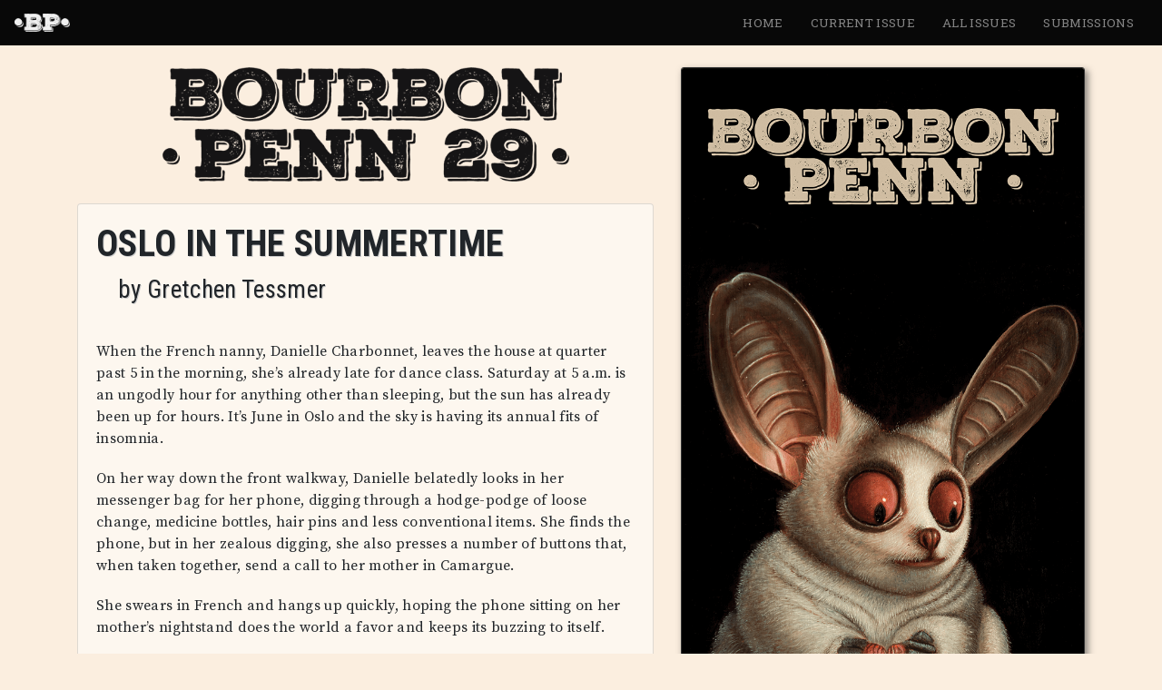

--- FILE ---
content_type: text/html; charset=utf-8
request_url: https://www.bourbonpenn.com/issue/29/oslo-in-the-summertime-by-gretchen-tessmer
body_size: 24675
content:
<!DOCTYPE html><html><head><meta charSet="utf-8"/><meta name="viewport" content="width=device-width"/><title>Gretchen Tessmer &gt; Oslo in the Summertime &gt; Bourbon Penn</title><meta name="description" content="When the French nanny, Danielle Charbonnet, leaves the house at quarter past 5 in the morning, she’s already late for dance class. Saturday at 5 a.m. is an ungodly hour for anything other than sleeping, but the sun has already been up for hours. It’s June in Oslo and the sky is having its annual fits of insomnia."/><meta property="og:type" content="website"/><meta property="og:title" content="Gretchen Tessmer &gt; Oslo in the Summertime &gt; Bourbon Penn"/><meta property="og:description" content="When the French nanny, Danielle Charbonnet, leaves the house at quarter past 5 in the morning, she’s already late for dance class. Saturday at 5 a.m. is an ungodly hour for anything other than sleeping, but the sun has already been up for hours. It’s June in Oslo and the sky is having its annual fits of insomnia."/><meta property="og:site_name" content="Bourbon Penn"/><meta property="og:image" content="https://bourbonpenn.com/img/ogImages/29.png"/><link rel="icon" href="/img/favicon-32x32.png" sizes="32x32"/><link rel="icon" href="/img/favicon-192x192.png" sizes="192x192"/><meta name="next-head-count" content="11"/><link rel="preload" href="/_next/static/css/a81022837fcb6fc2.css" as="style"/><link rel="stylesheet" href="/_next/static/css/a81022837fcb6fc2.css" data-n-g=""/><link rel="preload" href="/_next/static/css/d25c2c33a4237127.css" as="style"/><link rel="stylesheet" href="/_next/static/css/d25c2c33a4237127.css" data-n-p=""/><noscript data-n-css=""></noscript><script defer="" nomodule="" src="/_next/static/chunks/polyfills-c67a75d1b6f99dc8.js"></script><script src="/_next/static/chunks/webpack-cb7634a8b6194820.js" defer=""></script><script src="/_next/static/chunks/framework-e38b423892be3da3.js" defer=""></script><script src="/_next/static/chunks/main-2bfb340e11c6ceca.js" defer=""></script><script src="/_next/static/chunks/pages/_app-110f8fd838557a3a.js" defer=""></script><script src="/_next/static/chunks/a9a7754c-77a25a6ad79b666d.js" defer=""></script><script src="/_next/static/chunks/75fc9c18-c2ffd8d428a8879e.js" defer=""></script><script src="/_next/static/chunks/904-db0f8d15ec245d3c.js" defer=""></script><script src="/_next/static/chunks/269-dc6191d7c868cf07.js" defer=""></script><script src="/_next/static/chunks/821-182039b72a8f49c3.js" defer=""></script><script src="/_next/static/chunks/pages/issue/%5BissueNumber%5D/%5BstorySlug%5D-26e630e1a23e0f40.js" defer=""></script><script src="/_next/static/AUPcMWcTzyev2Vix-1Buc/_buildManifest.js" defer=""></script><script src="/_next/static/AUPcMWcTzyev2Vix-1Buc/_ssgManifest.js" defer=""></script></head><body><div id="__next" data-reactroot=""><div class="d-flex flex-column min-vh-100"><header><nav class="styles_appHeader__MLw8f navbar navbar-expand-sm navbar-dark fixed-top"><span class="styles_brand__zHPdQ navbar-brand"><a href="/"><img src="/img/BP-White.png" alt="Bourbon Penn" class="styles_brandImg__5C00F"/></a></span><button aria-controls="basic-navbar-nav" type="button" aria-label="Toggle navigation" class="navbar-toggler collapsed"><span class="navbar-toggler-icon"></span></button><div class="justify-content-end navbar-collapse collapse" id="app-navbar-nav"><div class="navbar-nav"><a class="nav-link styles_navLink__0TOXU" href="/">Home</a><a class="nav-link styles_navLink__0TOXU" href="/issue/37">Current Issue</a><a class="nav-link styles_navLink__0TOXU" href="/issue">All Issues</a><a class="nav-link styles_navLink__0TOXU" href="/submissions">Submissions</a></div></div></nav></header><div class="flex-grow-1 main-content"><div class="mt-4 container-lg"><div class="row"><div class="mb-3 col-md-7"><div class="mb-4 text-center"><img src="/img/issue-headers/29.png" alt="Bourbon Penn 29" class="styles_titleImg__ZF9Rz"/></div><article><div class="story-content oslo-in-the-summertime-by-gretchen-tessmer card"><div class="card-body"><h2 class="story-title Content_title___XL2C">Oslo in the Summertime</h2><h1 class="story-byline Content_byline__lChmE">by <!-- -->Gretchen Tessmer</h1><div class="story-content undefined">					<p>When the French nanny, Danielle Charbonnet, leaves the house at quarter past 5 in the morning, she&rsquo;s already late for dance class. Saturday at 5 a.m. is an ungodly hour for anything other than sleeping, but the sun has already been up for hours. It&rsquo;s June in Oslo and the sky is having its annual fits of insomnia.</p>
					<p>On her way down the front walkway, Danielle belatedly looks in her messenger bag for her phone, digging through a hodge-podge of loose change, medicine bottles, hair pins and less conventional items. She finds the phone, but in her zealous digging, she also presses a number of buttons that, when taken together, send a call to her mother in Camargue.</p>
					<p>She swears in French and hangs up quickly, hoping the phone sitting on her mother&rsquo;s nightstand does the world a favor and keeps its buzzing to itself.</p>
					<p>Danielle and her mother have their issues. Among other things, Madame Claire Charbonnet is a convicted sea-sorceress, on house arrest in one of those salty, blood-red Camargue lakes for crimes too numerous to count.</p>
					<p>And Danielle&rsquo;s just &hellip; not into that sort of thing.</p>
					<p>She knows her mother would be happy to hear from her this morning. Or any morning. Her mother&rsquo;s been waiting for Danielle to come home and take up the family business for years. But Danielle wants nothing to do with that nonsense. In fact, she would rather do <em>anything</em> else and has, jumping from job to job, landing most recently as an au pair to a wealthy Pakistani family who are summering in Oslo.</p>
					<p>The Pakistani children, Javid and Malaika, are already up and playing in the courtyard of the massive, brick townhouse that Danielle emerges from&mdash;No. 15 Grendelsgate Bygdøynesveien. The house has the largest yard on the street, with a lush, green lawn surrounded on three sides by a wrought iron fence, gated and Gothic-looking. While their father is away, the twins claim the courtyard as their own, without the threat of Abba dismantling all their hard work. He&rsquo;ll be in Tokyo for at least three weeks on business, so the courtyard is in the middle of a glorious transformation.</p>
					<p>The children are building a pirate ship out of chairs plundered from the dining room. Colorful silks and rugs that are worth more than two years of Danielle&rsquo;s salary are draped over the furniture as makeshift sails and decking. There&rsquo;s a small campfire smoldering beside the ship, with a scorched, paisley-colored handkerchief tied on a stick planted in its center. Earlier in the morning, the twins had been forced to make an emergency landing on a desert island in rough seas.</p>
					<p>They&rsquo;re filled with energy, these two. Nine-year-old twins are an au pair&rsquo;s worst nightmare. But it&rsquo;s Danielle&rsquo;s day off, so the dining room chairs and priceless family heirlooms will have to enjoy their outdoor adventures until she&rsquo;s on the clock again. If Paransa wants to rouse herself from the upstairs bedroom and her self-medicated stupor for long enough to end their fun, she&rsquo;s free to do so.</p>
					<p>She&rsquo;s their mother, after all.</p>
					<p>&ldquo;Danielle, can we go to the <em>kjøpesenter</em> today?&rdquo; Javid calls after Danielle, catching sight of the nanny when she&rsquo;s halfway down the front walk. Malaika pokes her head out from beneath their mother&rsquo;s bed quilt (<em>removed while Paransa was sleeping?</em>&mdash;Danielle wouldn&rsquo;t doubt it) and adds, &ldquo;Or IKEA? We need some supplies.&rdquo;</p>
					<p>&ldquo;It&rsquo;s my day off, <em>chèrie</em>,&rdquo; she reminds them, not sparing a glance behind her. She&rsquo;s still digging in her bag, having lost the fair-weather phone in the battle over calling her mother.</p>
					<p>&ldquo;Tomorrow?&rdquo; Javid asks. &ldquo;It&rsquo;s important. Our ship needs treasure. All we have so far is that ugly, old starfish that we found down at the beach yesterday. And we need some cannons.&rdquo;</p>
					<p>&ldquo;To scare away sea dragons,&rdquo; Malaika confirms.</p>
					<p>&ldquo;<em>Peut-être.</em> We&rsquo;ll see.&rdquo; Danielle isn&rsquo;t really listening so she doesn&rsquo;t commit herself to anything. She finally locates the phone, checks the time and makes a face.</p>
					<p>The word &ldquo;dragon&rdquo; registers in her subconscious mind about half a block down the street, where she suddenly stops on the sidewalk, right outside a corner café. The café has outdoor seating, decorated with black-and-white checkerboard tablecloths and flowers in dark green vases. This is the same moment that Danielle&rsquo;s peripheral vision picks up on a sea bird in the summer sky. It&rsquo;s some distance off but it takes one flap of wings before dropping like a stone, disappearing below the line of buildings down at the harbor.</p>
					<p>Now it&rsquo;s the word &ldquo;draugr&rdquo; that&rsquo;s lingering in her head. Danielle isn&rsquo;t the superstitious sort, not really, although it&rsquo;s hard not to be when your mother&rsquo;s a sea-sorceress. But summer in Oslo can be eerie at the best of times and the morning air has that sour, stale taste that always makes a person nervous.</p>
					<p>After checking the time on her phone again (she&rsquo;s late, of course she&rsquo;s late), she turns around and walks back to No. 15 Grendelsgate. She reaches beneath her blouse, pulling out a large iron key on a brass chain. The key is covered with ancient rune symbols, etched on all sides. She slips it from around her neck, snagging the chain on her hair once before freeing it. She pulls the gate shut and locks it.</p>
					<p>&ldquo;Better safe than sorry?&rdquo; From down in the galley of their dining chair pirate ship, Javid quotes the phrase that Danielle mutters so often. He ties one end of a skipping rope to the woodwork forming the legs of the nearest chair and tosses the other end to his sister. Malaika raises her eyebrows slightly while pulling the hold rigging tight.</p>
					<p>&ldquo;Mmhmm.&rdquo; Danielle confirms. She returns the key back around her neck, dropping it beneath her blouse again, close to her skin for safekeeping. She nods towards the smoldering campfire in the yard. &ldquo;Don&rsquo;t burn anything down while I&rsquo;m gone, <em>n&rsquo;est-ce pas</em>?&rdquo;</p>
					<p>&ldquo;We won&rsquo;t,&rdquo; Malaika promises, grinning wickedly.</p>
					<p>Danielle isn&rsquo;t convinced. But she&rsquo;s late, so she spins around and hurries off to her dance class with a simple, &ldquo;<em>Ciao.</em>&rdquo;</p>
					<p>As she passes the corner café a second time, she sees Elin, one of the Norwegian waitresses, wiping down the outside tables and replacing the droopy flowers with fresh ones. Danielle is in a hurry and it&rsquo;s her day off so she doesn&rsquo;t stop. She refuses.</p>
					<p>But, feeling generous, she does give a warning on her way by, &ldquo;<em>Da com of more under mist-hleoþum.</em>&rdquo;</p>
					<p class="section-break">&#8226; &#8226; &#8226;</p>
					<p>Julia&rsquo;s tired of Oslo. She had plans to be on the beaches of Maui all summer. In April, she bought a red polka dot two-piece and has been regularly visiting the tanning bed two doors down from her apartment most of the winter and all of the spring. But then Jan, her stupid boyfriend, decided that his band was &ldquo;this close&rdquo; to making their big break and he just couldn&rsquo;t leave Norway.</p>
					<p>Not now. Not when they&rsquo;re &ldquo;this close.&rdquo;</p>
					<p>Julia&rsquo;s thinking about breaking up with him. This isn&rsquo;t the first time.</p>
					<p>But she&rsquo;s not wasting her time thinking about Jan this morning. Instead, she&rsquo;s leaning on the counter lazily, chin in her hands, daydreaming of blue-green surf and warm, white sand when Elin comes back into the café with a bouquet of dead lilies in her hand and a distracted, semi-horrified look on her face.</p>
					<p>&ldquo;Don&rsquo;t tell me,&rdquo; Julia mutters, knowing her friend too well. &ldquo;There was a spider in the lilies, wasn&rsquo;t there? Look, you just have to call me out and I&rsquo;ll take care of it. But really, Elin, you&rsquo;ve got to get over this phobia. Seriously, you&rsquo;re a grown woman.&rdquo;</p>
					<p>&ldquo;No, it&rsquo;s not &hellip;,&rdquo; Elin starts, then shudders. &ldquo;Ugh, why&rsquo;d you have to bring up spiders?&rdquo;</p>
					<p>&ldquo;I&rsquo;m just saying, it&rsquo;s not healthy,&rdquo; Julia sighs, adding, &ldquo;Spiders are to you what Jan is to me &hellip; or something. I&rsquo;ve decided that I&rsquo;m going to break up with him. What do you think?&rdquo;</p>
					<p>&ldquo;Yeah, sure. Whatever. Don&rsquo;t you guys break up every other week?&rdquo; Elin&rsquo;s still distracted, casting a nervous glance out the café door. And normally, she&rsquo;d be overjoyed to hear that Julia is breaking up with Jan, so something&rsquo;s definitely off.</p>
					<p>&ldquo;What is it?&rdquo; Julia wonders. They&rsquo;re alone in the café. They&rsquo;ve already had one customer this morning. Two would be unusual. The city&rsquo;s dead. Everyone&rsquo;s gone on holiday.</p>
					<p>&ldquo;The French nanny for the al-Jahad family just went by quoting <em>Beowulf</em>,&rdquo; Elin replies flatly. She throws the wilting flowers in the wastebasket next to the sink with a <em>whoosh</em>. She puts her hand on her hip, considering, &ldquo;Why would she do that?&rdquo;</p>
					<p>&ldquo;Maybe she took a second job as a street poet?&rdquo; Julia muses, sarcastically.</p>
					<p>&ldquo;Don&rsquo;t joke around,&rdquo; Elin chides her. &ldquo;It wasn&rsquo;t a random line. <em>Da com of more under mist-hleoþum.</em> That&rsquo;s what she said as she walked by, moody and unfriendly as always. And then she was gone before I could ask her what she meant by it.&rdquo;</p>
					<p>Julia blinks at the line.</p>
					<p>&ldquo;El, that&rsquo;s a Valkyrie&rsquo;s call-to-arms line,&rdquo; Julia states, now with <em>dead</em> seriousness.</p>
					<p>&ldquo;No kidding, Jules,&rdquo; Elin answers, glad the other waitress finally gets it. They&rsquo;ve been friends since they were five years old, sisters in all but blood. They grew up together. They moved to Oslo together. Before that, they took vows together&mdash;ancient, monster-slaying vows of the Valkyrie Order. &ldquo;How would she know that we&rsquo;re Valkyries?&rdquo;</p>
					<p>&ldquo;I heard a rumor that her mother&rsquo;s some sort of enchantress or something down in Marseilles &hellip;,&rdquo; Julia offers.</p>
					<p>&ldquo;<em>Ja?</em> So?&rdquo; Elin shrugs.</p>
					<p>&ldquo;So,&rdquo; Julia continues, &ldquo;I don&rsquo;t know. Maybe she can <em>see</em> things like that. But I don&rsquo;t know why she wouldn&rsquo;t have mentioned it earlier. And really? A draugr in the city? Ughhh &hellip; I should be two thousand miles away right now. It isn&rsquo;t fair. I&rsquo;m breaking up with Jan for good this time, I swear.&rdquo;</p>
					<p>&ldquo;You always say that,&rdquo; Elin shakes her head, obviously not buying it. She sighs and goes into the back room of the café.</p>
					<p>Julia follows, still complaining, &ldquo;But you get it, don&rsquo;t you? Hawaii is my dream vacation and I deserved it this year. And Jan knew that and still with all this &lsquo;but I&rsquo;m gonna be a star, babe&rsquo;&hellip;&rdquo;</p>
					<p>Elin is on her hands and knees in the coat closet, searching through cardboard boxes filled with holiday decorations and old shoes.</p>
					<p>The little bell to the café jingles.</p>
					<p>&ldquo;Anybody home?&rdquo; comes an American voice from the outer room. Julia and Elin have a silent argument about who should take care of the customer, with many side eyes and violent hand gestures. Julia loses and grumpily leaves the break room. Elin continues searching, pulling out an old wooden box from the back of the closet. The box is six or seven generations old, inscribed with Saxon spells. Inside there are five amulets on silver chains. The amulets are set with gemstones colored in various shades of red.</p>
					<p>Elin takes two and stuffs them in her apron pocket for later.</p>
					<p class="section-break">&#8226; &#8226; &#8226;</p>
					<p>A boy and a girl are sitting on a rock ledge outside a cottage on the little harbor island of Nakholmen, with their legs dangling toward the water and their view facing the city. They&rsquo;re discussing marriage and then divorce and then marriage again. It&rsquo;s a tricky subject, made trickier by family dynamics. Two of the boy&rsquo;s college friends, Micah and Michel, are kicking around a soccer ball on a patch of soft, summer-sunned grass behind them.</p>
					<p>&ldquo;Ow!&rdquo; the girl protests, when one of the boys accidently bullets the ball into her left shoulder. It bounces up high and the boy beside her rises to catch it before it falls into the water. He tosses it back to his mates.</p>
					<p>&ldquo;Sorry!&rdquo; Micah apologizes.</p>
					<p>&ldquo;<em>Desolé!</em>&rdquo; Michel adds, catching the ball with his feet.</p>
					<p>&ldquo;What were you saying?&rdquo; the boy wonders aloud, as he bends to sit down again. The girl is rubbing her upper arm and pouting.</p>
					<p>&ldquo;We were discussing <em>where</em> it should be,&rdquo; she said. &ldquo;And whether or not we can avoid inviting both sets of parents.&rdquo;</p>
					<p>&ldquo;No chance,&rdquo; he replies. &ldquo;If your mother ever found out she wasn&rsquo;t&mdash;&rdquo;</p>
					<p>The boy drifts off, wide-eyed and looking past the girl, out into the harbor.</p>
					<p>&ldquo;What?&rdquo; the girl prods. &ldquo;She&rsquo;ll get over it. It&rsquo;s dad we need. He&rsquo;s the one with the deep pockets and&mdash;&rdquo;</p>
					<p>&ldquo;Shhh!&rdquo; the boy hushes her. She doesn&rsquo;t appreciate the action and pouts some more, before he directs her attention to the harbor. &ldquo;Look at that!&rdquo;</p>
					<p>Across the harbor, a swarm of gulls suddenly drop out of the sky as if shot. The water beneath the flock of stunned birds simmers as if it&rsquo;s boiling.</p>
					<p>The boy stands up straight and shades his eyes against the glare of sunlight on the water. The girl scrabbles to her feet as well.</p>
					<p>&ldquo;Did you see that?&rdquo; She&rsquo;s pointing across the water, at a black spot staining the navy blue. The spot bleeds to shore, where something&mdash;no, someone?&mdash;wet and covered in seaweeds drags itself onto the beach.</p>
					<p class="section-break">&#8226; &#8226; &#8226;</p>
					<p>Danielle gets a call while in dance class. Caller ID says it&rsquo;s from her mother. She stares at the phone for six full seconds before answering. Her dance instructor gives her a disapproving glare. They&rsquo;re in the middle of a routine and he takes dance <em>very</em> seriously.</p>
					<p><em>Better safe than sorry.</em> The phrase echoes in Danielle&rsquo;s head and she abruptly quits twirling and stretching and answers the phone.</p>
					<p>&ldquo;Danielle?&rdquo; her mother speaks first.</p>
					<p>&ldquo;Yeah, <em>Maman</em>, I&rsquo;m here,&rdquo; Danielle wanders away from the rest of the dancers, toward the large picture windows lining the street-facing wall of the dance studio.</p>
					<p>&ldquo;You called me this morning?&rdquo; her mother says. &ldquo;Did you need something?&rdquo;</p>
					<p>&ldquo;It was a mistake,&rdquo; Danielle explains. &ldquo;I pressed some buttons on this phone and it dialed your number. I hope I didn&rsquo;t wake you up?&rdquo;</p>
					<p>&ldquo;No, I&rsquo;m a deep sleeper this time of year. You know that,&rdquo; her mother replies. &ldquo;You should get more sleep, <em>chèrie</em>. It&rsquo;s important to keep up your strength.&rdquo;</p>
					<p>&ldquo;My strength isn&rsquo;t necessary up here, <em>Maman</em>,&rdquo; Danielle muses under breath. Her attention is caught by some activity outside. There are a few people in the street, all running in the same direction. Not too many, of course. Oslo is a ghost town in the summer.</p>
					<p>&ldquo;No? You don&rsquo;t think so?&rdquo; her mother asks rhetorically. &ldquo;I just checked the forecast, Danielle, and there&rsquo;s a spike of unnatural energy in Oslo this morning. Your skills might be needed sooner than you think.&rdquo;</p>
					<p>&ldquo;There are others in the city who can take care of it. I gave the Valkyries warning,&rdquo; Danielle says, noting a dark spot on the blue sky outside. It&rsquo;s a rip in the blue silk and it&rsquo;s widening. She insists, more to herself than to her mother, &ldquo;It&rsquo;s my day off, <em>Maman</em>.&rdquo;</p>
					<p>&ldquo;You are my daughter, <em>mon trésor</em>. Our work is never done. Where are the children you watch after?&rdquo;</p>
					<p>&ldquo;Safe.&rdquo;</p>
					<p>&ldquo;How safe?&rdquo;</p>
					<p>&ldquo;Very safe. I&rsquo;m not an idiot.&rdquo;</p>
					<p>&ldquo;Fine. Take your day off. But if a sea monster ravages Oslo and the Council finds out that <em>my</em> daughter, Danielle Jacqueline-Thèrese Charbonnet was in the city and did <em>nothing</em> &hellip; well, I suppose you and I will be able to spend a lot of time catching up when you join me in Camargue.&rdquo;</p>
					<p>Danielle gives a half-growl, half-groan of frustration in response and hangs up on her mother, throwing the phone against the nearest wall. The phone takes the abuse in stride, used to it by now. Danielle&rsquo;s dance instructor gives her a criticizing look. He believes in self-control at all times.</p>
					<p>In return, Danielle gives him a dark, sea-sorceress style glance which encourages the little man to back off. Then, she picks up her resilient phone and leaves the studio immediately thereafter.</p>
					<p class="section-break">&#8226; &#8226; &#8226;</p>
					<p>The draugr has crawled up out of the water and now stands outside the maritime museum, very near a stone statue of Roald Amundsen. He whistles to a hrafn perched up on the museum roof. The raven comes down from the awning and perches on the draugr&rsquo;s damp shoulder. With one long, bony finger, the draugr strokes the chin feathers of the raven. Then he reaches inside his leathery, seaweed-smeared cloak and brings out a drenched, drowned crow. The hrafn chatters with approval and takes the offered gift. The raven drags it to the ground where he eats the dead crow whole.</p>
					<p>&ldquo;<em>Godes yrre bær</em>,&rdquo; the draugr says smugly. His pale, corpse-blue skin looks like it could peel off with a scratch of fingernail. His eyes are cloudy with plum-black pupils and his hands are pruney, with knobby joints and long fingers.</p>
					<p>The ground dampens in a large circle around him, flooding the ground beneath, bringing up worms and eels from cracks and fissures in the concrete. He turns west and walks toward Grendelsgate.</p>
					<p>The few astonished tourists, not used to this sort of thing, are snapping pictures furiously.</p>
					<p class="section-break">&#8226; &#8226; &#8226;</p>
					<p>Elin is nodding along with a vacant look on her face. Two American customers in a row, jabbering on in really bad Norwegian and asking for <em>un café</em> or a Coke, have worn her out. They tip terribly, because some European guidebook said that waitresses in Scandinavia make plenty in their paychecks and tipping is never expected.</p>
					<p>The American man laughs suddenly. At her? At his poor language skills? At some joke he&rsquo;s attempting to make? Maybe at his outfit&mdash;long tan dress pants, a blue-striped polo and a cowboy hat&mdash;now, that&rsquo;s a real joke. She&rsquo;ll never know for sure but smiles patiently and continues to nod along, vacantly.</p>
					<p>Julia is at the window, pulling the lacy white curtains back, watching some activity in the street. With her hand hidden from view, Elin nervously fiddles with the amulets in her apron pocket.</p>
					<p>&ldquo;Ah, look at that little guy!&rdquo; the American says suddenly, drawing Elin&rsquo;s attention back to him and then to the little spider crawling across the café table.</p>
					<p>Elin screeches and jumps back. She can&rsquo;t help herself. What. The. <em>Hell</em> &hellip; is with the spiders in this place?</p>
					<p>&ldquo;Oh honey, it&rsquo;s fine. Look, I got him,&rdquo; the American stamps the spider out of existence with his fist. Elin doesn&rsquo;t love the &ldquo;honey&rdquo; endearment but hey, the spider and his creeping-crawling horror-show of eight legs is dead. Her view of the ridiculously dressed American softens just a little.</p>
					<p>She looks over at Julia, expecting some of her usual eye rolls at Elin&rsquo;s &ldquo;fatal weakness.&rdquo; Whatever. Julia&rsquo;s fatal weakness just walked in the door.</p>
					<p>It&rsquo;s Jan, a grizzled man with a red beard and a plaid shirt&mdash;&ldquo;oh check it out, he&rsquo;s like a real-life lumberjack,&rdquo; is the American&rsquo;s inane commentary. Jan isn&rsquo;t a lumberjack, obviously. He grew up in Oslo and plays in a punk-rock electric band who describe themselves as Metallica meets Johnny Cash meets that Russian duo that had that one hit around the turn of the millennium about a forbidden lesbian love affair. Julia digs the sound only on the days she isn&rsquo;t fighting with Jan.</p>
					<p>Which isn&rsquo;t today. Julia gives him a dark look as soon as he opens the front door of the café, in a rush and banging the doorknob against the wall loudly. She looks like she&rsquo;s about to scold him but he&rsquo;s already raising his hands as a peace offering and speaking defensively, &ldquo;Listen, I know everything you&rsquo;re gonna say. But just thought you girls should know&mdash;there are gulls dropping in the harbor like flies in a hot oven &hellip; and there&rsquo;s a draugr headed this way.&rdquo;</p>
					<p class="section-break">&#8226; &#8226; &#8226;</p>
					<p>&ldquo;What do you think this means?&rdquo; Malaika is in the hold of their pirate ship, separating the treasure they&rsquo;ve collected into caches which they&rsquo;ll bury in the front yard later. There isn&rsquo;t much since Danielle refused to take them to IKEA. But they make up for the lack of quantity with quality&mdash;their mother&rsquo;s diamond bracelet and the gold starfish they found at the beach yesterday.</p>
					<p>The starfish is what Malaika&rsquo;s asking about. There&rsquo;s an inscription on the back, cut roughly into the soft metal. She throws it up to Javid for his inspection.</p>
					<p>&ldquo;It isn&rsquo;t Farsi, Captain, that&rsquo;s for sure,&rdquo; Javid answers, in character. He&rsquo;s the first mate, via best-of-three coin toss. After some initial disappointment at having to take orders from his sister, Javid has settled into the role nicely. &ldquo;Maybe it&rsquo;s the name of the owner? But you know the law of the sea, Captain.&rdquo;</p>
					<p>&ldquo;Finders keepers,&rdquo; Malaika agrees, and catches the starfish nimbly when he tosses it back down into her waiting hands. She places it in the jewelry box beside their mother&rsquo;s diamond bracelet. The starfish&rsquo;s written inscription remains sunny side up.</p>
					<p><em>Godes yrre bær.</em> That&rsquo;s the inscription.</p>
					<p class="section-break">&#8226; &#8226; &#8226;</p>
					<p>&ldquo;<em>Godes yrre bær,</em>&rdquo; the draugr hisses at both Elin and Julia. He&rsquo;s standing in the middle of the street, in all his damp sea-divinity. <em>God&rsquo;s wrath he bore.</em></p>
					<p>&ldquo;Wow, that thing is ug-a-ly,&rdquo; the American, having followed them from the café, speaks up. &ldquo;You got a serious sea-zombie problem in Oslo, huh?&rdquo;</p>
					<p>&ldquo;Not usually,&rdquo; Elin mutters, irritated. &ldquo;And stop staring at it.&rdquo;</p>
					<p>&ldquo;Why?&rdquo; the American asks.</p>
					<p>&ldquo;Because they don&rsquo;t like it when you stare,&rdquo; Julia says through clenched teeth, as she bats away Jan&rsquo;s hands. He&rsquo;s come along as well, trying to make up. It&rsquo;s seriously not the time or the place.</p>
					<p>The draugr lifts up his head and howls, from deep in his many-times-drowned throat. The howl echoes throughout the city. The air above the draugr&rsquo;s barnacle-encrusted shoulder starts to shimmer. The hrafn screeches.</p>
					<p>&ldquo;If he brings out a horde of undead from that portal, I&rsquo;m out of here,&rdquo; the American mentions.</p>
					<p>Elin kisses the face of the amulet she&rsquo;s wearing and attacks first. Julia is close behind. The girls circle the monster, daggers drawn and twisting, with grace that is equal parts ancient Valkyrie tricks and waitress-catching-the-wine-glass-before-it-falls-to-the-floor-with-a-sudden-crash.</p>
					<p>The boys are amazed. Or the American is anyway. Jan&rsquo;s seen these girls in action before. He and Julia have been on and off again for the better part of a decade. Elin and Julia&rsquo;s technique is flawless and they work well together.</p>
					<p>The draugr hisses in protest as Elin scrapes a blade across his forearm. The monster&rsquo;s blood runs thick and black, like the muck of a seabed.</p>
					<p>&ldquo;Good one, El!&rdquo; Julia calls out.</p>
					<p>&ldquo;Thanks, Jules!&rdquo; Elin chances a smile.</p>
					<p>In perfect sync, the girls slam their amulets into opposite sides of the sidewalk. Scarlet beams of a force field shoot up and bend, twisting toward each other, braiding over the monster&rsquo;s head. The red braids split into multiple threads, spilling out as a dome that forms around the draugr, running down all sides like tears of blood. The draugr charges at Julia but finds himself thrown back, locked in by those red threads. He swipes at them but then pulls his hand back quickly, as if burned.</p>
					<p>&ldquo;Keep it steady. Just a few more seconds,&rdquo; Elin says, her eyes on the prison they&rsquo;re creating. On the other side, Julia&rsquo;s focus is just as steady.</p>
					<p>Or it would be, if Jan didn&rsquo;t think it was a good time to say, &ldquo;Julia, by the way, I&rsquo;m sorry about Hawaii but it&rsquo;s just not a great time for me.&rdquo;</p>
					<p>&ldquo;Seriously, you want to talk about this now?&rdquo; Julia is flabbergasted and it shows, on her face, on the red threads that she&rsquo;s creating. They slow, not meeting Elin&rsquo;s exactly. The draugr notices.</p>
					<p>&ldquo;You weren&rsquo;t answering my calls!&rdquo; he yells over the draugr&rsquo;s howl. The portal beside the monster shimmers some more.</p>
					<p>&ldquo;Julia, focus!&rdquo; Elin reminds her sister-in-arms.</p>
					<p>Julia does, snapping her attention back to the sea creature. And they may have finished it off had the draugr&rsquo;s portal not slipped to the ground in the meantime, shimmering like a pool of metallic water, boiling over until &hellip; <em>POP!</em></p>
					<p>Hundreds and hundreds of deck spiders, with leg spans as large as Jan&rsquo;s hand, crawl out of that portal. Dash out like rabid wind-up toys&mdash;crawling, creeping, running. The draugr&rsquo;s spiders fill the prison the girls have spun around him, escaping into the street through the cracks and crannies not yet filled by magic threading.</p>
					<p>And they&rsquo;re coming right for Elin.</p>
					<p>&ldquo;Oh, hell no!&rdquo; the American takes off first, running down the street as fast as his shoes can carry him. His cowboy hat comes off and falls onto the sidewalk, swallowed up by the mass of spiders running after him. Elin swallows hard and tries&mdash;she <em>really</em> tries&mdash;to keep it together. But they&rsquo;re coming, hundreds and hundreds of scurrying, scampering deck spiders, with furry bodies and a gaggle of beady, moist eyes and &hellip; <em>Oh. My. God.</em></p>
					<p>&ldquo;Elin &hellip;,&rdquo; Julia warns, keeping her voice calm and steady.</p>
					<p>Elin doesn&rsquo;t scream, so that&rsquo;s something. But she&rsquo;s already gone, her side of the amulet-made prison failing fast, red threads snapping away before melting away into nothingness. Elin sprints down the street after the American, a legion of spiders nipping at her heels.</p>
					<p class="section-break">&#8226; &#8226; &#8226;</p>
					<p>The draugr is at No. 14 Grendelsgate when he&rsquo;s spotted by the twins. Javid and Malaika are standing on the bow of their dining chair pirate ship. Javid, still serving as loyal first mate, has a pair of binoculars leveled in the monster&rsquo;s direction.</p>
					<p>&ldquo;I&rsquo;m afraid we have to turn back, Captain,&rdquo; Javid says to Malaika. &ldquo;There&rsquo;s some evil on these waters.&rdquo;</p>
					<p>&ldquo;Nonsense,&rdquo; Malaika roughly takes the binoculars from her brother&rsquo;s hands to assess the situation herself. After seeing the sea-zombie in 4X enhancement, she changes her mind, &ldquo;On second thought, First Mate, I think you&rsquo;re right. Make ready to abandon ship.&rdquo;</p>
					<p>&ldquo;Aye, aye, Captain,&rdquo; Javid salutes his sister.</p>
					<p>In the meantime, the draugr has made it to No. 15. He hisses in the children&rsquo;s direction.</p>
					<p>&ldquo;<em>Oed&rsquo; und leer das Meer,</em>&rdquo; is said again and again in his gravelly voice. The twins jump down from the dining room chairs and take battle positions on the lawn, with their twig swords raised and ready.</p>
					<p>The draugr attempts to open the gate. He rattles the lock but it doesn&rsquo;t give. He grows a size larger and leans against it, but it doesn&rsquo;t budge. He attempts to bend the iron, but still nothing.</p>
					<p>&ldquo;It&rsquo;s locked,&rdquo; Javid mentions to the struggling creature, as if it isn&rsquo;t obvious. He looks at Malaika and she shrugs. It&rsquo;s obvious to her.</p>
					<p>&ldquo;<em>Godes yrre bær!</em>&rdquo; the monster hisses at them again, angrier this time.</p>
					<p>&ldquo;What do you want with us anyway?&rdquo; Malaika asks, curious. This is the first monster of the summer and the first one that&rsquo;s ever come to their house.</p>
					<p>&ldquo;<em>Oed&rsquo; und leer das Meer,</em>&rdquo; the draugr mumbles to itself, reaching through the bars in the gate and stretching his dripping, decaying arms toward them. Javid reaches out and smacks its hand away with his stick. The draugr snatches the afflicted hand back with a growl.</p>
					<p>&ldquo;Not very good manners on this one, Captain,&rdquo; Javid declares. &ldquo;Permission to kill it?&rdquo;</p>
					<p>&ldquo;I think it&rsquo;s our only choice,&rdquo; Malaika agrees.</p>
					<p>They take two steps toward the gate.</p>
					<p>&ldquo;Get back, both of you!&rdquo; Danielle&rsquo;s voice is commanding as she comes up the street behind the draugr. The draugr spins and looks at the newcomer with interest. She shakes her head ruefully at the children. &ldquo;You&rsquo;re going to take on a draugr with sticks?&rdquo;</p>
					<p>&ldquo;It can&rsquo;t get us, Danielle,&rdquo; Javid insists.</p>
					<p>&ldquo;Yeah, he can&rsquo;t get the gate open,&rdquo; Malaika adds. &ldquo;We&rsquo;re safe.&rdquo;</p>
					<p>&ldquo;You&rsquo;re safe because <em>I</em> locked you in,&rdquo; Danielle sighs. It isn&rsquo;t even noon and she&rsquo;s already bone-tired. Her mother&rsquo;s right, after all, she needs more sleep. &ldquo;That&rsquo;s not an ordinary lock.&rdquo;</p>
					<p>The draugr charges Danielle but the French nanny side-steps him easily, with a dancer&rsquo;s coordination. The monster hits a row of cars parked on the side of the street. His considerable weight scatters them in a dozen directions and alarms start going off.</p>
					<p>&ldquo;Where&rsquo;d you slither up from?&rdquo; she asks him.</p>
					<p>&ldquo;<em>Oed&rsquo; und leer das Meer.</em>&rdquo;</p>
					<p>&ldquo;I don&rsquo;t care what they stole from you,&rdquo; she answers. &ldquo;You don&rsquo;t belong up here. You belong in the sea.&rdquo;</p>
					<p>&ldquo;<em>Godes yrre bær!</em>&rdquo; more hissing. He reaches for a trash can and throws it her way. She ducks. The trash can crashes against the side of the al-Jahad gate, spilling garbage everywhere.</p>
					<p>&ldquo;<em>Je m&rsquo;en fous!</em>&rdquo; Danielle says back.</p>
					<p>Running footsteps approach. Having recovered from what happened outside the café, Elin, Julia, Jan and the American finally catch up to the draugr, coming up to join the French woman.</p>
					<p>&ldquo;I warned you about this,&rdquo; Danielle grumbles to them, as she spins around, enraged by their incompetence. &ldquo;Why didn&rsquo;t you deal with it?&rdquo;</p>
					<p>&ldquo;Um &hellip;,&rdquo; Elin begins but her voice falls into a slight whimper. Julia killed the spiders with a blast of her amulet, but the skittering things had crawled and jumped into Elin&rsquo;s hair before she managed it. Elin reaches up and pulls another dead one out of the flaxen strands with a grimace.</p>
					<p>&ldquo;Well &hellip;,&rdquo; Julia starts, but doesn&rsquo;t want to admit the reason.</p>
					<p>Danielle shakes her head with a sea-sorceress&rsquo;s wrath. Her eyes flash a red color, as red as Elin and Julia&rsquo;s amulets, as red as the Camargue lake her mother is imprisoned in. The words she speaks next aren&rsquo;t French at all, but the language of the sea, etched on whale bones and hidden in the muck of deep-water trenches.</p>
					<p><em>Return to your cursed and watery grave and don&rsquo;t come back.</em></p>
					<p>It&rsquo;s a simple thing. The sea-sorceress&rsquo;s daughter has dominion over these creatures. If she wants to be their queen, she need only accept the job. It&rsquo;s not the highest paying vocation, of course, but her mother would counter that the benefits more than make up for the rest of it.</p>
					<p class="section-break">&#8226; &#8226; &#8226;</p>
					<p>Afterwards, the Valkyries help Danielle clean up the street. Jan and the American do some heavy lifting, to show the girls that they&rsquo;re men. But Elin and Julia can use their amulets to turn minivans right side up, so they aren&rsquo;t all that impressed.</p>
					<p>&ldquo;I&rsquo;m just trying to say I&rsquo;m sorry,&rdquo; Jan continues his attempts to make good with Julia, as they pick up scattered trash together.</p>
					<p>&ldquo;Why don&rsquo;t you write a song about it?&rdquo; she answers back cleverly, throwing an old sock and then a dark brown banana peel at his face. He ducks.</p>
					<p>On the other side of the street, the American helps Elin rid her hair and clothes of the last of the spiders. Her eyes are closed tightly as he works. She doesn&rsquo;t want to see what he&rsquo;s pulling off her. She&rsquo;ll have nightmares for weeks, as is.</p>
					<p>&ldquo;It&rsquo;s their size that&rsquo;s the problem,&rdquo; Elin&rsquo;s explains, adding, &ldquo;And their speed. And their legs. And their teeth and eyes. And um, everything about them.&rdquo;</p>
					<p>&ldquo;Honestly, I think you handled the situation as well as anybody in your position could have,&rdquo; the American replies, almost gallantly.</p>
					<p>Inside the courtyard, Danielle is pouring a vase of water over Javid and Malaika&rsquo;s campfire, which is threatening to spring back to life.</p>
					<p>&ldquo;It&rsquo;s my day off,&rdquo; the French nanny mutters to herself, for maybe the fifth or sixth time that day. She shakes her head, before walking over to the twins.</p>
					<p>&ldquo;Where is it?&rdquo; she demands.</p>
					<p>&ldquo;Where&rsquo;s what?&rdquo; they answer in unison, playing dumb.</p>
					<p>But Danielle won&rsquo;t be fooled. She waits them out, arms crossed over her chest as she stares the twins down.</p>
					<p>&ldquo;Fine,&rdquo; Malaika finally relents, turning over the gold starfish that they still have stashed in the hold. Danielle turns it over in her palm a couple times before slipping it in her messenger bag.</p>
					<p>With all the commotion downstairs, Paransa rouses long enough to come to her bedroom window and call down, &ldquo;You children play quietly now. Mama&rsquo;s trying to sleep.&rdquo;</p>
					<p>&ldquo;Yes, Mama. We will,&rdquo; they answer automatically, with their tones a little downcast, now that they&rsquo;ve had to give up half their treasure. Danielle gives a long-suffering sigh of acquiescence and finally, for the first time all day &hellip; gives a smile. Or a half-smile anyway. Well, something like a smile. For God&rsquo;s sake, she&rsquo;s not a monster.</p>
					<p>&ldquo;<em>Alors</em>, come on,&rdquo; she beckons to Javid and Malaika. &ldquo;Let&rsquo;s go to IKEA.&rdquo;</p>
					<p>The children squeal with excitement.</p>
					<p>Further down the street, Jan and Julia break up and then make up, all within the span of ten minutes. Elin and the American bond over shared phobias. She also lets him know that, while tipping a waitress might not be expected, it&rsquo;s still very much appreciated.</p>
					<p>Upstairs, Paransa&rsquo;s shades are once again drawn to the insomniac sun.</p></div><hr/><div class="story-about-author Content_aboutAuthor__cIrrZ"><p>Gretchen Tessmer is a writer based in the U.S./Canadian borderlands. She writes both short fiction and poetry, with work appearing in over fifty publications, including <strong>Nature, Strange Horizons, Beneath Ceaseless Skies</strong> and <strong>F&SF,</strong> as well as previous appearances in <strong>Bourbon Penn.</strong></p></div><p class="Content_copyright__J1NGS mt-6">Copyright © <!-- -->2023<!-- --> by <!-- -->Gretchen Tessmer</p></div></div></article></div><div class="col-md-5"><div class="mb-4"><a href="/issue/29"><img class="styles_cover__u4t5_ undefined" src="/img/covers/29.png" alt="Bourbon Penn 29"/></a></div><div class="mb-5"><div class="styles_wrapper__IZg6X undefined"><a target="_blank" rel="noreferrer" href="https://www.patreon.com/bourbonpenn" class="styles_link__E3NgN undefined"><h3 class="styles_headline__k6ZlV undefined">Are you a little odd?</h3><h4 class="styles_action__kAjj_ undefined">subscribe via Patreon</h4></a></div></div><div class="mb-3"><h4>Contents</h4><div class="list-group"><div class="styles_tocItem__DmO0G list-group-item"><a class="styles_link__K735m" href="/issue/29/52-hertz-by-jana-bianchi"><p class="styles_title__Y7Ffh">52 Hertz</p><p class="styles_byline__AOplK">by <!-- -->Jana Bianchi</p></a></div><div class="styles_tocItem__DmO0G list-group-item"><a class="styles_link__K735m" href="/issue/29/oslo-in-the-summertime-by-gretchen-tessmer"><p class="styles_title__Y7Ffh">Oslo in the Summertime</p><p class="styles_byline__AOplK">by <!-- -->Gretchen Tessmer</p></a></div><div class="styles_tocItem__DmO0G list-group-item"><a class="styles_link__K735m" href="/issue/29/the-old-ones-of-the-dmv-by-chloe-smith"><p class="styles_title__Y7Ffh">The Old Ones of the DMV</p><p class="styles_byline__AOplK">by <!-- -->Chloe Smith</p></a></div><div class="styles_tocItem__DmO0G list-group-item"><a class="styles_link__K735m" href="/issue/29/ten-thousand-cranes-by-julie-reeser"><p class="styles_title__Y7Ffh">Ten Thousand Cranes</p><p class="styles_byline__AOplK">by <!-- -->Julie Reeser</p></a></div><div class="styles_tocItem__DmO0G list-group-item"><a class="styles_link__K735m" href="/issue/29/jakes-acre-by-william-h-wandless"><p class="styles_title__Y7Ffh">Jake’s Acre</p><p class="styles_byline__AOplK">by <!-- -->William H. Wandless</p></a></div><div class="styles_tocItem__DmO0G list-group-item"><a class="styles_link__K735m" href="/issue/29/the-apartment-by-camilla-grudova"><p class="styles_title__Y7Ffh">The Apartment</p><p class="styles_byline__AOplK">by <!-- -->Camilla Grudova</p></a></div><div class="styles_tocItem__DmO0G list-group-item"><a class="styles_link__K735m" href="/issue/29/constellation-burn-by-josh-rountree"><p class="styles_title__Y7Ffh">Constellation Burn</p><p class="styles_byline__AOplK">by <!-- -->Josh Rountree</p></a></div><div class="styles_tocItem__DmO0G list-group-item"><a class="styles_link__K735m" href="/issue/29/cover-art-a-gift-of-the-heart-by-jean-pierre-arboleda"><p class="styles_leadIn__EWwsg">cover art<!-- -->:</p><p class="styles_title__Y7Ffh">A Gift of the Heart</p><p class="styles_byline__AOplK">by <!-- -->Jean Pierre Arboleda</p></a></div></div></div><div class="mb-10"><div class="styles_dropdown__Ae9c2 dropdown"><button aria-haspopup="true" aria-expanded="false" id="dropdown-purchase-issue" type="button" class="styles_toggle__qzzN1 dropdown-toggle btn btn-link">Purchase Issue</button></div></div><div class="text-center"><a href="https://www.patreon.com/bourbonpenn" target="_blank" rel="noreferrer" class="styles_link__bG3nU"><h2 class="mb-0">Thank You!</h2><hr class="styles_hr__QUFuH"/><h4 class="mt-2">Patreon Supporters:</h4><ul class="list-unstyled"><li>Jer Blane</li><li>Gregory Norman Bossert</li><li>Heidi E Ellis</li><li>Daniel Gardner, HfB</li><li>Todd Gill</li><li>Ryan T. Jenkins</li><li>Brent Jones</li><li>Anthony Notarfrancesco</li><li>Anthony Phillips</li><li>Sam Rebelein</li><li>Damon Savage</li><li>Peter T. Secker</li><li>Tracey Thompson</li></ul></a></div></div></div></div></div><footer class="styles_footer__ewAys"><div class="d-flex flex-row justify-content-between align-items-baseline container"><div>© BOURBON PENN</div><div class="nav"><a target="_blank" href="https://twitter.com/bourbonpenn" data-rb-event-key="https://twitter.com/bourbonpenn" class="styles_iconWrapper__k6gIq nav-link"><svg aria-hidden="true" focusable="false" data-prefix="fab" data-icon="twitter" class="svg-inline--fa fa-twitter fa-w-16 styles_icon__uE4dN" role="img" xmlns="http://www.w3.org/2000/svg" viewBox="0 0 512 512"><path fill="currentColor" d="M459.37 151.716c.325 4.548.325 9.097.325 13.645 0 138.72-105.583 298.558-298.558 298.558-59.452 0-114.68-17.219-161.137-47.106 8.447.974 16.568 1.299 25.34 1.299 49.055 0 94.213-16.568 130.274-44.832-46.132-.975-84.792-31.188-98.112-72.772 6.498.974 12.995 1.624 19.818 1.624 9.421 0 18.843-1.3 27.614-3.573-48.081-9.747-84.143-51.98-84.143-102.985v-1.299c13.969 7.797 30.214 12.67 47.431 13.319-28.264-18.843-46.781-51.005-46.781-87.391 0-19.492 5.197-37.36 14.294-52.954 51.655 63.675 129.3 105.258 216.365 109.807-1.624-7.797-2.599-15.918-2.599-24.04 0-57.828 46.782-104.934 104.934-104.934 30.213 0 57.502 12.67 76.67 33.137 23.715-4.548 46.456-13.32 66.599-25.34-7.798 24.366-24.366 44.833-46.132 57.827 21.117-2.273 41.584-8.122 60.426-16.243-14.292 20.791-32.161 39.308-52.628 54.253z"></path></svg></a><a target="_blank" href="https://www.facebook.com/bourbonpenn" data-rb-event-key="https://www.facebook.com/bourbonpenn" class="styles_iconWrapper__k6gIq nav-link"><svg aria-hidden="true" focusable="false" data-prefix="fab" data-icon="facebook-f" class="svg-inline--fa fa-facebook-f fa-w-10 styles_icon__uE4dN" role="img" xmlns="http://www.w3.org/2000/svg" viewBox="0 0 320 512"><path fill="currentColor" d="M279.14 288l14.22-92.66h-88.91v-60.13c0-25.35 12.42-50.06 52.24-50.06h40.42V6.26S260.43 0 225.36 0c-73.22 0-121.08 44.38-121.08 124.72v70.62H22.89V288h81.39v224h100.17V288z"></path></svg></a><a target="_blank" href="https://www.goodreads.com/search?q=bourbon+penn" data-rb-event-key="https://www.goodreads.com/search?q=bourbon+penn" class="styles_iconWrapper__k6gIq nav-link"><svg aria-hidden="true" focusable="false" data-prefix="fab" data-icon="goodreads-g" class="svg-inline--fa fa-goodreads-g fa-w-12 styles_icon__uE4dN" role="img" xmlns="http://www.w3.org/2000/svg" viewBox="0 0 384 512"><path fill="currentColor" d="M42.6 403.3h2.8c12.7 0 25.5 0 38.2.1 1.6 0 3.1-.4 3.6 2.1 7.1 34.9 30 54.6 62.9 63.9 26.9 7.6 54.1 7.8 81.3 1.8 33.8-7.4 56-28.3 68-60.4 8-21.5 10.7-43.8 11-66.5.1-5.8.3-47-.2-52.8l-.9-.3c-.8 1.5-1.7 2.9-2.5 4.4-22.1 43.1-61.3 67.4-105.4 69.1-103 4-169.4-57-172-176.2-.5-23.7 1.8-46.9 8.3-69.7C58.3 47.7 112.3.6 191.6 0c61.3-.4 101.5 38.7 116.2 70.3.5 1.1 1.3 2.3 2.4 1.9V10.6h44.3c0 280.3.1 332.2.1 332.2-.1 78.5-26.7 143.7-103 162.2-69.5 16.9-159 4.8-196-57.2-8-13.5-11.8-28.3-13-44.5zM188.9 36.5c-52.5-.5-108.5 40.7-115 133.8-4.1 59 14.8 122.2 71.5 148.6 27.6 12.9 74.3 15 108.3-8.7 47.6-33.2 62.7-97 54.8-154-9.7-71.1-47.8-120-119.6-119.7z"></path></svg></a></div></div></footer></div></div><script id="__NEXT_DATA__" type="application/json">{"props":{"pageProps":{"issue":{"patrons":["Jer Blane","Gregory Norman Bossert","Heidi E Ellis","Daniel Gardner, HfB","Todd Gill","Ryan T. Jenkins","Brent Jones","Anthony Notarfrancesco","Anthony Phillips","Sam Rebelein","Damon Savage","Peter T. Secker","Tracey Thompson"],"stories":[{"_id":"63d5713e7400606d64ca0702","title":"52 Hertz","urlSlug":"52-hertz-by-jana-bianchi","authorFirstName":"Jana","authorLastName":"Bianchi"},{"_id":"63d57daf7400606d64ca0703","title":"Oslo in the Summertime","urlSlug":"oslo-in-the-summertime-by-gretchen-tessmer","authorFirstName":"Gretchen","authorLastName":"Tessmer"},{"_id":"63d6b26c7400606d64ca0704","title":"The Old Ones of the DMV","urlSlug":"the-old-ones-of-the-dmv-by-chloe-smith","authorFirstName":"Chloe","authorLastName":"Smith"},{"_id":"63d447147400606d64ca0701","title":"Ten Thousand Cranes","urlSlug":"ten-thousand-cranes-by-julie-reeser","authorFirstName":"Julie","authorLastName":"Reeser"},{"_id":"63d412a22a378844c378acfa","title":"Jake’s Acre","urlSlug":"jakes-acre-by-william-h-wandless","authorFirstName":"William H.","authorLastName":"Wandless"},{"_id":"63dc0b4bac8920b68edfbf8f","title":"The Apartment","authorFirstName":"Camilla","authorLastName":"Grudova","urlSlug":"the-apartment-by-camilla-grudova"},{"_id":"63d6e7f4be73427a0d3c7681","title":"Constellation Burn","urlSlug":"constellation-burn-by-josh-rountree","authorFirstName":"Josh","authorLastName":"Rountree"},{"_id":"63e77cc3ee4859b6f2f760a2","title":"A Gift of the Heart","urlSlug":"cover-art-a-gift-of-the-heart-by-jean-pierre-arboleda","authorFirstName":"Jean Pierre","authorLastName":"Arboleda","leadIn":"cover art"}],"_id":"63d40b802a378844c378acf9","issueNumber":"29","issuePeriod":"March 2023","publicationDateYYYYMMDD":20230301,"editor":"Erik Secker","copyEditor":"J. Scott Wilson","coverArtist":" Jean Pierre Arboleda","coverArtTitle":"A Gift of the Heart","purchaseLinks":[{"_id":"64050553a2af8f210279ae72","name":"Kindle","url":"https://amzn.to/3kM0lK4"},{"_id":"64050553a2af8f210279ae71","name":"Barnes \u0026 Noble","url":"https://www.barnesandnoble.com/w/bourbon-penn-29-erik-secker/1143092539?ean=9798211546417"},{"_id":"64050553a2af8f210279ae70","url":"https://amzn.to/3kQbf1w","name":"Amazon"},{"_id":"64050553a2af8f210279ae6f","name":"Book Depository","url":"https://www.bookdepository.com/Bourbon-Penn-29-Erik-Secker/9798211546417"},{"_id":"64050553a2af8f210279ae6e","name":"IndieBound","url":"https://www.indiebound.org/book/9798211546417"},{"_id":"64050553a2af8f210279ae6d","name":"Bookshop.org","url":"https://bookshop.org/p/books/bourbon-penn-29-erik-secker/19793985?ean=9798211546417"}],"description":"Stories by Jana Bianchi, Camilla Grudova, Julie Reeser, Josh Rountree, Chloe Smith, Gretchen Tessmer, and William H. Wandless. Cover art by Jean Pierre Arboleda."},"story":{"_id":"63d57daf7400606d64ca0703","title":"Oslo in the Summertime","urlSlug":"oslo-in-the-summertime-by-gretchen-tessmer","authorFirstName":"Gretchen","authorLastName":"Tessmer","description":"When the French nanny, Danielle Charbonnet, leaves the house at quarter past 5 in the morning, she’s already late for dance class. Saturday at 5 a.m. is an ungodly hour for anything other than sleeping, but the sun has already been up for hours. It’s June in Oslo and the sky is having its annual fits of insomnia.","copyrightYear":2023,"contentHtml":"\t\t\t\t\t\u003cp\u003eWhen the French nanny, Danielle Charbonnet, leaves the house at quarter past 5 in the morning, she\u0026rsquo;s already late for dance class. Saturday at 5 a.m. is an ungodly hour for anything other than sleeping, but the sun has already been up for hours. It\u0026rsquo;s June in Oslo and the sky is having its annual fits of insomnia.\u003c/p\u003e\n\t\t\t\t\t\u003cp\u003eOn her way down the front walkway, Danielle belatedly looks in her messenger bag for her phone, digging through a hodge-podge of loose change, medicine bottles, hair pins and less conventional items. She finds the phone, but in her zealous digging, she also presses a number of buttons that, when taken together, send a call to her mother in Camargue.\u003c/p\u003e\n\t\t\t\t\t\u003cp\u003eShe swears in French and hangs up quickly, hoping the phone sitting on her mother\u0026rsquo;s nightstand does the world a favor and keeps its buzzing to itself.\u003c/p\u003e\n\t\t\t\t\t\u003cp\u003eDanielle and her mother have their issues. Among other things, Madame Claire Charbonnet is a convicted sea-sorceress, on house arrest in one of those salty, blood-red Camargue lakes for crimes too numerous to count.\u003c/p\u003e\n\t\t\t\t\t\u003cp\u003eAnd Danielle\u0026rsquo;s just \u0026hellip; not into that sort of thing.\u003c/p\u003e\n\t\t\t\t\t\u003cp\u003eShe knows her mother would be happy to hear from her this morning. Or any morning. Her mother\u0026rsquo;s been waiting for Danielle to come home and take up the family business for years. But Danielle wants nothing to do with that nonsense. In fact, she would rather do \u003cem\u003eanything\u003c/em\u003e else and has, jumping from job to job, landing most recently as an au pair to a wealthy Pakistani family who are summering in Oslo.\u003c/p\u003e\n\t\t\t\t\t\u003cp\u003eThe Pakistani children, Javid and Malaika, are already up and playing in the courtyard of the massive, brick townhouse that Danielle emerges from\u0026mdash;No. 15 Grendelsgate Bygdøynesveien. The house has the largest yard on the street, with a lush, green lawn surrounded on three sides by a wrought iron fence, gated and Gothic-looking. While their father is away, the twins claim the courtyard as their own, without the threat of Abba dismantling all their hard work. He\u0026rsquo;ll be in Tokyo for at least three weeks on business, so the courtyard is in the middle of a glorious transformation.\u003c/p\u003e\n\t\t\t\t\t\u003cp\u003eThe children are building a pirate ship out of chairs plundered from the dining room. Colorful silks and rugs that are worth more than two years of Danielle\u0026rsquo;s salary are draped over the furniture as makeshift sails and decking. There\u0026rsquo;s a small campfire smoldering beside the ship, with a scorched, paisley-colored handkerchief tied on a stick planted in its center. Earlier in the morning, the twins had been forced to make an emergency landing on a desert island in rough seas.\u003c/p\u003e\n\t\t\t\t\t\u003cp\u003eThey\u0026rsquo;re filled with energy, these two. Nine-year-old twins are an au pair\u0026rsquo;s worst nightmare. But it\u0026rsquo;s Danielle\u0026rsquo;s day off, so the dining room chairs and priceless family heirlooms will have to enjoy their outdoor adventures until she\u0026rsquo;s on the clock again. If Paransa wants to rouse herself from the upstairs bedroom and her self-medicated stupor for long enough to end their fun, she\u0026rsquo;s free to do so.\u003c/p\u003e\n\t\t\t\t\t\u003cp\u003eShe\u0026rsquo;s their mother, after all.\u003c/p\u003e\n\t\t\t\t\t\u003cp\u003e\u0026ldquo;Danielle, can we go to the \u003cem\u003ekjøpesenter\u003c/em\u003e today?\u0026rdquo; Javid calls after Danielle, catching sight of the nanny when she\u0026rsquo;s halfway down the front walk. Malaika pokes her head out from beneath their mother\u0026rsquo;s bed quilt (\u003cem\u003eremoved while Paransa was sleeping?\u003c/em\u003e\u0026mdash;Danielle wouldn\u0026rsquo;t doubt it) and adds, \u0026ldquo;Or IKEA? We need some supplies.\u0026rdquo;\u003c/p\u003e\n\t\t\t\t\t\u003cp\u003e\u0026ldquo;It\u0026rsquo;s my day off, \u003cem\u003echèrie\u003c/em\u003e,\u0026rdquo; she reminds them, not sparing a glance behind her. She\u0026rsquo;s still digging in her bag, having lost the fair-weather phone in the battle over calling her mother.\u003c/p\u003e\n\t\t\t\t\t\u003cp\u003e\u0026ldquo;Tomorrow?\u0026rdquo; Javid asks. \u0026ldquo;It\u0026rsquo;s important. Our ship needs treasure. All we have so far is that ugly, old starfish that we found down at the beach yesterday. And we need some cannons.\u0026rdquo;\u003c/p\u003e\n\t\t\t\t\t\u003cp\u003e\u0026ldquo;To scare away sea dragons,\u0026rdquo; Malaika confirms.\u003c/p\u003e\n\t\t\t\t\t\u003cp\u003e\u0026ldquo;\u003cem\u003ePeut-être.\u003c/em\u003e We\u0026rsquo;ll see.\u0026rdquo; Danielle isn\u0026rsquo;t really listening so she doesn\u0026rsquo;t commit herself to anything. She finally locates the phone, checks the time and makes a face.\u003c/p\u003e\n\t\t\t\t\t\u003cp\u003eThe word \u0026ldquo;dragon\u0026rdquo; registers in her subconscious mind about half a block down the street, where she suddenly stops on the sidewalk, right outside a corner café. The café has outdoor seating, decorated with black-and-white checkerboard tablecloths and flowers in dark green vases. This is the same moment that Danielle\u0026rsquo;s peripheral vision picks up on a sea bird in the summer sky. It\u0026rsquo;s some distance off but it takes one flap of wings before dropping like a stone, disappearing below the line of buildings down at the harbor.\u003c/p\u003e\n\t\t\t\t\t\u003cp\u003eNow it\u0026rsquo;s the word \u0026ldquo;draugr\u0026rdquo; that\u0026rsquo;s lingering in her head. Danielle isn\u0026rsquo;t the superstitious sort, not really, although it\u0026rsquo;s hard not to be when your mother\u0026rsquo;s a sea-sorceress. But summer in Oslo can be eerie at the best of times and the morning air has that sour, stale taste that always makes a person nervous.\u003c/p\u003e\n\t\t\t\t\t\u003cp\u003eAfter checking the time on her phone again (she\u0026rsquo;s late, of course she\u0026rsquo;s late), she turns around and walks back to No. 15 Grendelsgate. She reaches beneath her blouse, pulling out a large iron key on a brass chain. The key is covered with ancient rune symbols, etched on all sides. She slips it from around her neck, snagging the chain on her hair once before freeing it. She pulls the gate shut and locks it.\u003c/p\u003e\n\t\t\t\t\t\u003cp\u003e\u0026ldquo;Better safe than sorry?\u0026rdquo; From down in the galley of their dining chair pirate ship, Javid quotes the phrase that Danielle mutters so often. He ties one end of a skipping rope to the woodwork forming the legs of the nearest chair and tosses the other end to his sister. Malaika raises her eyebrows slightly while pulling the hold rigging tight.\u003c/p\u003e\n\t\t\t\t\t\u003cp\u003e\u0026ldquo;Mmhmm.\u0026rdquo; Danielle confirms. She returns the key back around her neck, dropping it beneath her blouse again, close to her skin for safekeeping. She nods towards the smoldering campfire in the yard. \u0026ldquo;Don\u0026rsquo;t burn anything down while I\u0026rsquo;m gone, \u003cem\u003en\u0026rsquo;est-ce pas\u003c/em\u003e?\u0026rdquo;\u003c/p\u003e\n\t\t\t\t\t\u003cp\u003e\u0026ldquo;We won\u0026rsquo;t,\u0026rdquo; Malaika promises, grinning wickedly.\u003c/p\u003e\n\t\t\t\t\t\u003cp\u003eDanielle isn\u0026rsquo;t convinced. But she\u0026rsquo;s late, so she spins around and hurries off to her dance class with a simple, \u0026ldquo;\u003cem\u003eCiao.\u003c/em\u003e\u0026rdquo;\u003c/p\u003e\n\t\t\t\t\t\u003cp\u003eAs she passes the corner café a second time, she sees Elin, one of the Norwegian waitresses, wiping down the outside tables and replacing the droopy flowers with fresh ones. Danielle is in a hurry and it\u0026rsquo;s her day off so she doesn\u0026rsquo;t stop. She refuses.\u003c/p\u003e\n\t\t\t\t\t\u003cp\u003eBut, feeling generous, she does give a warning on her way by, \u0026ldquo;\u003cem\u003eDa com of more under mist-hleoþum.\u003c/em\u003e\u0026rdquo;\u003c/p\u003e\n\t\t\t\t\t\u003cp class=\"section-break\"\u003e\u0026#8226; \u0026#8226; \u0026#8226;\u003c/p\u003e\n\t\t\t\t\t\u003cp\u003eJulia\u0026rsquo;s tired of Oslo. She had plans to be on the beaches of Maui all summer. In April, she bought a red polka dot two-piece and has been regularly visiting the tanning bed two doors down from her apartment most of the winter and all of the spring. But then Jan, her stupid boyfriend, decided that his band was \u0026ldquo;this close\u0026rdquo; to making their big break and he just couldn\u0026rsquo;t leave Norway.\u003c/p\u003e\n\t\t\t\t\t\u003cp\u003eNot now. Not when they\u0026rsquo;re \u0026ldquo;this close.\u0026rdquo;\u003c/p\u003e\n\t\t\t\t\t\u003cp\u003eJulia\u0026rsquo;s thinking about breaking up with him. This isn\u0026rsquo;t the first time.\u003c/p\u003e\n\t\t\t\t\t\u003cp\u003eBut she\u0026rsquo;s not wasting her time thinking about Jan this morning. Instead, she\u0026rsquo;s leaning on the counter lazily, chin in her hands, daydreaming of blue-green surf and warm, white sand when Elin comes back into the café with a bouquet of dead lilies in her hand and a distracted, semi-horrified look on her face.\u003c/p\u003e\n\t\t\t\t\t\u003cp\u003e\u0026ldquo;Don\u0026rsquo;t tell me,\u0026rdquo; Julia mutters, knowing her friend too well. \u0026ldquo;There was a spider in the lilies, wasn\u0026rsquo;t there? Look, you just have to call me out and I\u0026rsquo;ll take care of it. But really, Elin, you\u0026rsquo;ve got to get over this phobia. Seriously, you\u0026rsquo;re a grown woman.\u0026rdquo;\u003c/p\u003e\n\t\t\t\t\t\u003cp\u003e\u0026ldquo;No, it\u0026rsquo;s not \u0026hellip;,\u0026rdquo; Elin starts, then shudders. \u0026ldquo;Ugh, why\u0026rsquo;d you have to bring up spiders?\u0026rdquo;\u003c/p\u003e\n\t\t\t\t\t\u003cp\u003e\u0026ldquo;I\u0026rsquo;m just saying, it\u0026rsquo;s not healthy,\u0026rdquo; Julia sighs, adding, \u0026ldquo;Spiders are to you what Jan is to me \u0026hellip; or something. I\u0026rsquo;ve decided that I\u0026rsquo;m going to break up with him. What do you think?\u0026rdquo;\u003c/p\u003e\n\t\t\t\t\t\u003cp\u003e\u0026ldquo;Yeah, sure. Whatever. Don\u0026rsquo;t you guys break up every other week?\u0026rdquo; Elin\u0026rsquo;s still distracted, casting a nervous glance out the café door. And normally, she\u0026rsquo;d be overjoyed to hear that Julia is breaking up with Jan, so something\u0026rsquo;s definitely off.\u003c/p\u003e\n\t\t\t\t\t\u003cp\u003e\u0026ldquo;What is it?\u0026rdquo; Julia wonders. They\u0026rsquo;re alone in the café. They\u0026rsquo;ve already had one customer this morning. Two would be unusual. The city\u0026rsquo;s dead. Everyone\u0026rsquo;s gone on holiday.\u003c/p\u003e\n\t\t\t\t\t\u003cp\u003e\u0026ldquo;The French nanny for the al-Jahad family just went by quoting \u003cem\u003eBeowulf\u003c/em\u003e,\u0026rdquo; Elin replies flatly. She throws the wilting flowers in the wastebasket next to the sink with a \u003cem\u003ewhoosh\u003c/em\u003e. She puts her hand on her hip, considering, \u0026ldquo;Why would she do that?\u0026rdquo;\u003c/p\u003e\n\t\t\t\t\t\u003cp\u003e\u0026ldquo;Maybe she took a second job as a street poet?\u0026rdquo; Julia muses, sarcastically.\u003c/p\u003e\n\t\t\t\t\t\u003cp\u003e\u0026ldquo;Don\u0026rsquo;t joke around,\u0026rdquo; Elin chides her. \u0026ldquo;It wasn\u0026rsquo;t a random line. \u003cem\u003eDa com of more under mist-hleoþum.\u003c/em\u003e That\u0026rsquo;s what she said as she walked by, moody and unfriendly as always. And then she was gone before I could ask her what she meant by it.\u0026rdquo;\u003c/p\u003e\n\t\t\t\t\t\u003cp\u003eJulia blinks at the line.\u003c/p\u003e\n\t\t\t\t\t\u003cp\u003e\u0026ldquo;El, that\u0026rsquo;s a Valkyrie\u0026rsquo;s call-to-arms line,\u0026rdquo; Julia states, now with \u003cem\u003edead\u003c/em\u003e seriousness.\u003c/p\u003e\n\t\t\t\t\t\u003cp\u003e\u0026ldquo;No kidding, Jules,\u0026rdquo; Elin answers, glad the other waitress finally gets it. They\u0026rsquo;ve been friends since they were five years old, sisters in all but blood. They grew up together. They moved to Oslo together. Before that, they took vows together\u0026mdash;ancient, monster-slaying vows of the Valkyrie Order. \u0026ldquo;How would she know that we\u0026rsquo;re Valkyries?\u0026rdquo;\u003c/p\u003e\n\t\t\t\t\t\u003cp\u003e\u0026ldquo;I heard a rumor that her mother\u0026rsquo;s some sort of enchantress or something down in Marseilles \u0026hellip;,\u0026rdquo; Julia offers.\u003c/p\u003e\n\t\t\t\t\t\u003cp\u003e\u0026ldquo;\u003cem\u003eJa?\u003c/em\u003e So?\u0026rdquo; Elin shrugs.\u003c/p\u003e\n\t\t\t\t\t\u003cp\u003e\u0026ldquo;So,\u0026rdquo; Julia continues, \u0026ldquo;I don\u0026rsquo;t know. Maybe she can \u003cem\u003esee\u003c/em\u003e things like that. But I don\u0026rsquo;t know why she wouldn\u0026rsquo;t have mentioned it earlier. And really? A draugr in the city? Ughhh \u0026hellip; I should be two thousand miles away right now. It isn\u0026rsquo;t fair. I\u0026rsquo;m breaking up with Jan for good this time, I swear.\u0026rdquo;\u003c/p\u003e\n\t\t\t\t\t\u003cp\u003e\u0026ldquo;You always say that,\u0026rdquo; Elin shakes her head, obviously not buying it. She sighs and goes into the back room of the café.\u003c/p\u003e\n\t\t\t\t\t\u003cp\u003eJulia follows, still complaining, \u0026ldquo;But you get it, don\u0026rsquo;t you? Hawaii is my dream vacation and I deserved it this year. And Jan knew that and still with all this \u0026lsquo;but I\u0026rsquo;m gonna be a star, babe\u0026rsquo;\u0026hellip;\u0026rdquo;\u003c/p\u003e\n\t\t\t\t\t\u003cp\u003eElin is on her hands and knees in the coat closet, searching through cardboard boxes filled with holiday decorations and old shoes.\u003c/p\u003e\n\t\t\t\t\t\u003cp\u003eThe little bell to the café jingles.\u003c/p\u003e\n\t\t\t\t\t\u003cp\u003e\u0026ldquo;Anybody home?\u0026rdquo; comes an American voice from the outer room. Julia and Elin have a silent argument about who should take care of the customer, with many side eyes and violent hand gestures. Julia loses and grumpily leaves the break room. Elin continues searching, pulling out an old wooden box from the back of the closet. The box is six or seven generations old, inscribed with Saxon spells. Inside there are five amulets on silver chains. The amulets are set with gemstones colored in various shades of red.\u003c/p\u003e\n\t\t\t\t\t\u003cp\u003eElin takes two and stuffs them in her apron pocket for later.\u003c/p\u003e\n\t\t\t\t\t\u003cp class=\"section-break\"\u003e\u0026#8226; \u0026#8226; \u0026#8226;\u003c/p\u003e\n\t\t\t\t\t\u003cp\u003eA boy and a girl are sitting on a rock ledge outside a cottage on the little harbor island of Nakholmen, with their legs dangling toward the water and their view facing the city. They\u0026rsquo;re discussing marriage and then divorce and then marriage again. It\u0026rsquo;s a tricky subject, made trickier by family dynamics. Two of the boy\u0026rsquo;s college friends, Micah and Michel, are kicking around a soccer ball on a patch of soft, summer-sunned grass behind them.\u003c/p\u003e\n\t\t\t\t\t\u003cp\u003e\u0026ldquo;Ow!\u0026rdquo; the girl protests, when one of the boys accidently bullets the ball into her left shoulder. It bounces up high and the boy beside her rises to catch it before it falls into the water. He tosses it back to his mates.\u003c/p\u003e\n\t\t\t\t\t\u003cp\u003e\u0026ldquo;Sorry!\u0026rdquo; Micah apologizes.\u003c/p\u003e\n\t\t\t\t\t\u003cp\u003e\u0026ldquo;\u003cem\u003eDesolé!\u003c/em\u003e\u0026rdquo; Michel adds, catching the ball with his feet.\u003c/p\u003e\n\t\t\t\t\t\u003cp\u003e\u0026ldquo;What were you saying?\u0026rdquo; the boy wonders aloud, as he bends to sit down again. The girl is rubbing her upper arm and pouting.\u003c/p\u003e\n\t\t\t\t\t\u003cp\u003e\u0026ldquo;We were discussing \u003cem\u003ewhere\u003c/em\u003e it should be,\u0026rdquo; she said. \u0026ldquo;And whether or not we can avoid inviting both sets of parents.\u0026rdquo;\u003c/p\u003e\n\t\t\t\t\t\u003cp\u003e\u0026ldquo;No chance,\u0026rdquo; he replies. \u0026ldquo;If your mother ever found out she wasn\u0026rsquo;t\u0026mdash;\u0026rdquo;\u003c/p\u003e\n\t\t\t\t\t\u003cp\u003eThe boy drifts off, wide-eyed and looking past the girl, out into the harbor.\u003c/p\u003e\n\t\t\t\t\t\u003cp\u003e\u0026ldquo;What?\u0026rdquo; the girl prods. \u0026ldquo;She\u0026rsquo;ll get over it. It\u0026rsquo;s dad we need. He\u0026rsquo;s the one with the deep pockets and\u0026mdash;\u0026rdquo;\u003c/p\u003e\n\t\t\t\t\t\u003cp\u003e\u0026ldquo;Shhh!\u0026rdquo; the boy hushes her. She doesn\u0026rsquo;t appreciate the action and pouts some more, before he directs her attention to the harbor. \u0026ldquo;Look at that!\u0026rdquo;\u003c/p\u003e\n\t\t\t\t\t\u003cp\u003eAcross the harbor, a swarm of gulls suddenly drop out of the sky as if shot. The water beneath the flock of stunned birds simmers as if it\u0026rsquo;s boiling.\u003c/p\u003e\n\t\t\t\t\t\u003cp\u003eThe boy stands up straight and shades his eyes against the glare of sunlight on the water. The girl scrabbles to her feet as well.\u003c/p\u003e\n\t\t\t\t\t\u003cp\u003e\u0026ldquo;Did you see that?\u0026rdquo; She\u0026rsquo;s pointing across the water, at a black spot staining the navy blue. The spot bleeds to shore, where something\u0026mdash;no, someone?\u0026mdash;wet and covered in seaweeds drags itself onto the beach.\u003c/p\u003e\n\t\t\t\t\t\u003cp class=\"section-break\"\u003e\u0026#8226; \u0026#8226; \u0026#8226;\u003c/p\u003e\n\t\t\t\t\t\u003cp\u003eDanielle gets a call while in dance class. Caller ID says it\u0026rsquo;s from her mother. She stares at the phone for six full seconds before answering. Her dance instructor gives her a disapproving glare. They\u0026rsquo;re in the middle of a routine and he takes dance \u003cem\u003every\u003c/em\u003e seriously.\u003c/p\u003e\n\t\t\t\t\t\u003cp\u003e\u003cem\u003eBetter safe than sorry.\u003c/em\u003e The phrase echoes in Danielle\u0026rsquo;s head and she abruptly quits twirling and stretching and answers the phone.\u003c/p\u003e\n\t\t\t\t\t\u003cp\u003e\u0026ldquo;Danielle?\u0026rdquo; her mother speaks first.\u003c/p\u003e\n\t\t\t\t\t\u003cp\u003e\u0026ldquo;Yeah, \u003cem\u003eMaman\u003c/em\u003e, I\u0026rsquo;m here,\u0026rdquo; Danielle wanders away from the rest of the dancers, toward the large picture windows lining the street-facing wall of the dance studio.\u003c/p\u003e\n\t\t\t\t\t\u003cp\u003e\u0026ldquo;You called me this morning?\u0026rdquo; her mother says. \u0026ldquo;Did you need something?\u0026rdquo;\u003c/p\u003e\n\t\t\t\t\t\u003cp\u003e\u0026ldquo;It was a mistake,\u0026rdquo; Danielle explains. \u0026ldquo;I pressed some buttons on this phone and it dialed your number. I hope I didn\u0026rsquo;t wake you up?\u0026rdquo;\u003c/p\u003e\n\t\t\t\t\t\u003cp\u003e\u0026ldquo;No, I\u0026rsquo;m a deep sleeper this time of year. You know that,\u0026rdquo; her mother replies. \u0026ldquo;You should get more sleep, \u003cem\u003echèrie\u003c/em\u003e. It\u0026rsquo;s important to keep up your strength.\u0026rdquo;\u003c/p\u003e\n\t\t\t\t\t\u003cp\u003e\u0026ldquo;My strength isn\u0026rsquo;t necessary up here, \u003cem\u003eMaman\u003c/em\u003e,\u0026rdquo; Danielle muses under breath. Her attention is caught by some activity outside. There are a few people in the street, all running in the same direction. Not too many, of course. Oslo is a ghost town in the summer.\u003c/p\u003e\n\t\t\t\t\t\u003cp\u003e\u0026ldquo;No? You don\u0026rsquo;t think so?\u0026rdquo; her mother asks rhetorically. \u0026ldquo;I just checked the forecast, Danielle, and there\u0026rsquo;s a spike of unnatural energy in Oslo this morning. Your skills might be needed sooner than you think.\u0026rdquo;\u003c/p\u003e\n\t\t\t\t\t\u003cp\u003e\u0026ldquo;There are others in the city who can take care of it. I gave the Valkyries warning,\u0026rdquo; Danielle says, noting a dark spot on the blue sky outside. It\u0026rsquo;s a rip in the blue silk and it\u0026rsquo;s widening. She insists, more to herself than to her mother, \u0026ldquo;It\u0026rsquo;s my day off, \u003cem\u003eMaman\u003c/em\u003e.\u0026rdquo;\u003c/p\u003e\n\t\t\t\t\t\u003cp\u003e\u0026ldquo;You are my daughter, \u003cem\u003emon trésor\u003c/em\u003e. Our work is never done. Where are the children you watch after?\u0026rdquo;\u003c/p\u003e\n\t\t\t\t\t\u003cp\u003e\u0026ldquo;Safe.\u0026rdquo;\u003c/p\u003e\n\t\t\t\t\t\u003cp\u003e\u0026ldquo;How safe?\u0026rdquo;\u003c/p\u003e\n\t\t\t\t\t\u003cp\u003e\u0026ldquo;Very safe. I\u0026rsquo;m not an idiot.\u0026rdquo;\u003c/p\u003e\n\t\t\t\t\t\u003cp\u003e\u0026ldquo;Fine. Take your day off. But if a sea monster ravages Oslo and the Council finds out that \u003cem\u003emy\u003c/em\u003e daughter, Danielle Jacqueline-Thèrese Charbonnet was in the city and did \u003cem\u003enothing\u003c/em\u003e \u0026hellip; well, I suppose you and I will be able to spend a lot of time catching up when you join me in Camargue.\u0026rdquo;\u003c/p\u003e\n\t\t\t\t\t\u003cp\u003eDanielle gives a half-growl, half-groan of frustration in response and hangs up on her mother, throwing the phone against the nearest wall. The phone takes the abuse in stride, used to it by now. Danielle\u0026rsquo;s dance instructor gives her a criticizing look. He believes in self-control at all times.\u003c/p\u003e\n\t\t\t\t\t\u003cp\u003eIn return, Danielle gives him a dark, sea-sorceress style glance which encourages the little man to back off. Then, she picks up her resilient phone and leaves the studio immediately thereafter.\u003c/p\u003e\n\t\t\t\t\t\u003cp class=\"section-break\"\u003e\u0026#8226; \u0026#8226; \u0026#8226;\u003c/p\u003e\n\t\t\t\t\t\u003cp\u003eThe draugr has crawled up out of the water and now stands outside the maritime museum, very near a stone statue of Roald Amundsen. He whistles to a hrafn perched up on the museum roof. The raven comes down from the awning and perches on the draugr\u0026rsquo;s damp shoulder. With one long, bony finger, the draugr strokes the chin feathers of the raven. Then he reaches inside his leathery, seaweed-smeared cloak and brings out a drenched, drowned crow. The hrafn chatters with approval and takes the offered gift. The raven drags it to the ground where he eats the dead crow whole.\u003c/p\u003e\n\t\t\t\t\t\u003cp\u003e\u0026ldquo;\u003cem\u003eGodes yrre bær\u003c/em\u003e,\u0026rdquo; the draugr says smugly. His pale, corpse-blue skin looks like it could peel off with a scratch of fingernail. His eyes are cloudy with plum-black pupils and his hands are pruney, with knobby joints and long fingers.\u003c/p\u003e\n\t\t\t\t\t\u003cp\u003eThe ground dampens in a large circle around him, flooding the ground beneath, bringing up worms and eels from cracks and fissures in the concrete. He turns west and walks toward Grendelsgate.\u003c/p\u003e\n\t\t\t\t\t\u003cp\u003eThe few astonished tourists, not used to this sort of thing, are snapping pictures furiously.\u003c/p\u003e\n\t\t\t\t\t\u003cp class=\"section-break\"\u003e\u0026#8226; \u0026#8226; \u0026#8226;\u003c/p\u003e\n\t\t\t\t\t\u003cp\u003eElin is nodding along with a vacant look on her face. Two American customers in a row, jabbering on in really bad Norwegian and asking for \u003cem\u003eun café\u003c/em\u003e or a Coke, have worn her out. They tip terribly, because some European guidebook said that waitresses in Scandinavia make plenty in their paychecks and tipping is never expected.\u003c/p\u003e\n\t\t\t\t\t\u003cp\u003eThe American man laughs suddenly. At her? At his poor language skills? At some joke he\u0026rsquo;s attempting to make? Maybe at his outfit\u0026mdash;long tan dress pants, a blue-striped polo and a cowboy hat\u0026mdash;now, that\u0026rsquo;s a real joke. She\u0026rsquo;ll never know for sure but smiles patiently and continues to nod along, vacantly.\u003c/p\u003e\n\t\t\t\t\t\u003cp\u003eJulia is at the window, pulling the lacy white curtains back, watching some activity in the street. With her hand hidden from view, Elin nervously fiddles with the amulets in her apron pocket.\u003c/p\u003e\n\t\t\t\t\t\u003cp\u003e\u0026ldquo;Ah, look at that little guy!\u0026rdquo; the American says suddenly, drawing Elin\u0026rsquo;s attention back to him and then to the little spider crawling across the café table.\u003c/p\u003e\n\t\t\t\t\t\u003cp\u003eElin screeches and jumps back. She can\u0026rsquo;t help herself. What. The. \u003cem\u003eHell\u003c/em\u003e \u0026hellip; is with the spiders in this place?\u003c/p\u003e\n\t\t\t\t\t\u003cp\u003e\u0026ldquo;Oh honey, it\u0026rsquo;s fine. Look, I got him,\u0026rdquo; the American stamps the spider out of existence with his fist. Elin doesn\u0026rsquo;t love the \u0026ldquo;honey\u0026rdquo; endearment but hey, the spider and his creeping-crawling horror-show of eight legs is dead. Her view of the ridiculously dressed American softens just a little.\u003c/p\u003e\n\t\t\t\t\t\u003cp\u003eShe looks over at Julia, expecting some of her usual eye rolls at Elin\u0026rsquo;s \u0026ldquo;fatal weakness.\u0026rdquo; Whatever. Julia\u0026rsquo;s fatal weakness just walked in the door.\u003c/p\u003e\n\t\t\t\t\t\u003cp\u003eIt\u0026rsquo;s Jan, a grizzled man with a red beard and a plaid shirt\u0026mdash;\u0026ldquo;oh check it out, he\u0026rsquo;s like a real-life lumberjack,\u0026rdquo; is the American\u0026rsquo;s inane commentary. Jan isn\u0026rsquo;t a lumberjack, obviously. He grew up in Oslo and plays in a punk-rock electric band who describe themselves as Metallica meets Johnny Cash meets that Russian duo that had that one hit around the turn of the millennium about a forbidden lesbian love affair. Julia digs the sound only on the days she isn\u0026rsquo;t fighting with Jan.\u003c/p\u003e\n\t\t\t\t\t\u003cp\u003eWhich isn\u0026rsquo;t today. Julia gives him a dark look as soon as he opens the front door of the café, in a rush and banging the doorknob against the wall loudly. She looks like she\u0026rsquo;s about to scold him but he\u0026rsquo;s already raising his hands as a peace offering and speaking defensively, \u0026ldquo;Listen, I know everything you\u0026rsquo;re gonna say. But just thought you girls should know\u0026mdash;there are gulls dropping in the harbor like flies in a hot oven \u0026hellip; and there\u0026rsquo;s a draugr headed this way.\u0026rdquo;\u003c/p\u003e\n\t\t\t\t\t\u003cp class=\"section-break\"\u003e\u0026#8226; \u0026#8226; \u0026#8226;\u003c/p\u003e\n\t\t\t\t\t\u003cp\u003e\u0026ldquo;What do you think this means?\u0026rdquo; Malaika is in the hold of their pirate ship, separating the treasure they\u0026rsquo;ve collected into caches which they\u0026rsquo;ll bury in the front yard later. There isn\u0026rsquo;t much since Danielle refused to take them to IKEA. But they make up for the lack of quantity with quality\u0026mdash;their mother\u0026rsquo;s diamond bracelet and the gold starfish they found at the beach yesterday.\u003c/p\u003e\n\t\t\t\t\t\u003cp\u003eThe starfish is what Malaika\u0026rsquo;s asking about. There\u0026rsquo;s an inscription on the back, cut roughly into the soft metal. She throws it up to Javid for his inspection.\u003c/p\u003e\n\t\t\t\t\t\u003cp\u003e\u0026ldquo;It isn\u0026rsquo;t Farsi, Captain, that\u0026rsquo;s for sure,\u0026rdquo; Javid answers, in character. He\u0026rsquo;s the first mate, via best-of-three coin toss. After some initial disappointment at having to take orders from his sister, Javid has settled into the role nicely. \u0026ldquo;Maybe it\u0026rsquo;s the name of the owner? But you know the law of the sea, Captain.\u0026rdquo;\u003c/p\u003e\n\t\t\t\t\t\u003cp\u003e\u0026ldquo;Finders keepers,\u0026rdquo; Malaika agrees, and catches the starfish nimbly when he tosses it back down into her waiting hands. She places it in the jewelry box beside their mother\u0026rsquo;s diamond bracelet. The starfish\u0026rsquo;s written inscription remains sunny side up.\u003c/p\u003e\n\t\t\t\t\t\u003cp\u003e\u003cem\u003eGodes yrre bær.\u003c/em\u003e That\u0026rsquo;s the inscription.\u003c/p\u003e\n\t\t\t\t\t\u003cp class=\"section-break\"\u003e\u0026#8226; \u0026#8226; \u0026#8226;\u003c/p\u003e\n\t\t\t\t\t\u003cp\u003e\u0026ldquo;\u003cem\u003eGodes yrre bær,\u003c/em\u003e\u0026rdquo; the draugr hisses at both Elin and Julia. He\u0026rsquo;s standing in the middle of the street, in all his damp sea-divinity. \u003cem\u003eGod\u0026rsquo;s wrath he bore.\u003c/em\u003e\u003c/p\u003e\n\t\t\t\t\t\u003cp\u003e\u0026ldquo;Wow, that thing is ug-a-ly,\u0026rdquo; the American, having followed them from the café, speaks up. \u0026ldquo;You got a serious sea-zombie problem in Oslo, huh?\u0026rdquo;\u003c/p\u003e\n\t\t\t\t\t\u003cp\u003e\u0026ldquo;Not usually,\u0026rdquo; Elin mutters, irritated. \u0026ldquo;And stop staring at it.\u0026rdquo;\u003c/p\u003e\n\t\t\t\t\t\u003cp\u003e\u0026ldquo;Why?\u0026rdquo; the American asks.\u003c/p\u003e\n\t\t\t\t\t\u003cp\u003e\u0026ldquo;Because they don\u0026rsquo;t like it when you stare,\u0026rdquo; Julia says through clenched teeth, as she bats away Jan\u0026rsquo;s hands. He\u0026rsquo;s come along as well, trying to make up. It\u0026rsquo;s seriously not the time or the place.\u003c/p\u003e\n\t\t\t\t\t\u003cp\u003eThe draugr lifts up his head and howls, from deep in his many-times-drowned throat. The howl echoes throughout the city. The air above the draugr\u0026rsquo;s barnacle-encrusted shoulder starts to shimmer. The hrafn screeches.\u003c/p\u003e\n\t\t\t\t\t\u003cp\u003e\u0026ldquo;If he brings out a horde of undead from that portal, I\u0026rsquo;m out of here,\u0026rdquo; the American mentions.\u003c/p\u003e\n\t\t\t\t\t\u003cp\u003eElin kisses the face of the amulet she\u0026rsquo;s wearing and attacks first. Julia is close behind. The girls circle the monster, daggers drawn and twisting, with grace that is equal parts ancient Valkyrie tricks and waitress-catching-the-wine-glass-before-it-falls-to-the-floor-with-a-sudden-crash.\u003c/p\u003e\n\t\t\t\t\t\u003cp\u003eThe boys are amazed. Or the American is anyway. Jan\u0026rsquo;s seen these girls in action before. He and Julia have been on and off again for the better part of a decade. Elin and Julia\u0026rsquo;s technique is flawless and they work well together.\u003c/p\u003e\n\t\t\t\t\t\u003cp\u003eThe draugr hisses in protest as Elin scrapes a blade across his forearm. The monster\u0026rsquo;s blood runs thick and black, like the muck of a seabed.\u003c/p\u003e\n\t\t\t\t\t\u003cp\u003e\u0026ldquo;Good one, El!\u0026rdquo; Julia calls out.\u003c/p\u003e\n\t\t\t\t\t\u003cp\u003e\u0026ldquo;Thanks, Jules!\u0026rdquo; Elin chances a smile.\u003c/p\u003e\n\t\t\t\t\t\u003cp\u003eIn perfect sync, the girls slam their amulets into opposite sides of the sidewalk. Scarlet beams of a force field shoot up and bend, twisting toward each other, braiding over the monster\u0026rsquo;s head. The red braids split into multiple threads, spilling out as a dome that forms around the draugr, running down all sides like tears of blood. The draugr charges at Julia but finds himself thrown back, locked in by those red threads. He swipes at them but then pulls his hand back quickly, as if burned.\u003c/p\u003e\n\t\t\t\t\t\u003cp\u003e\u0026ldquo;Keep it steady. Just a few more seconds,\u0026rdquo; Elin says, her eyes on the prison they\u0026rsquo;re creating. On the other side, Julia\u0026rsquo;s focus is just as steady.\u003c/p\u003e\n\t\t\t\t\t\u003cp\u003eOr it would be, if Jan didn\u0026rsquo;t think it was a good time to say, \u0026ldquo;Julia, by the way, I\u0026rsquo;m sorry about Hawaii but it\u0026rsquo;s just not a great time for me.\u0026rdquo;\u003c/p\u003e\n\t\t\t\t\t\u003cp\u003e\u0026ldquo;Seriously, you want to talk about this now?\u0026rdquo; Julia is flabbergasted and it shows, on her face, on the red threads that she\u0026rsquo;s creating. They slow, not meeting Elin\u0026rsquo;s exactly. The draugr notices.\u003c/p\u003e\n\t\t\t\t\t\u003cp\u003e\u0026ldquo;You weren\u0026rsquo;t answering my calls!\u0026rdquo; he yells over the draugr\u0026rsquo;s howl. The portal beside the monster shimmers some more.\u003c/p\u003e\n\t\t\t\t\t\u003cp\u003e\u0026ldquo;Julia, focus!\u0026rdquo; Elin reminds her sister-in-arms.\u003c/p\u003e\n\t\t\t\t\t\u003cp\u003eJulia does, snapping her attention back to the sea creature. And they may have finished it off had the draugr\u0026rsquo;s portal not slipped to the ground in the meantime, shimmering like a pool of metallic water, boiling over until \u0026hellip; \u003cem\u003ePOP!\u003c/em\u003e\u003c/p\u003e\n\t\t\t\t\t\u003cp\u003eHundreds and hundreds of deck spiders, with leg spans as large as Jan\u0026rsquo;s hand, crawl out of that portal. Dash out like rabid wind-up toys\u0026mdash;crawling, creeping, running. The draugr\u0026rsquo;s spiders fill the prison the girls have spun around him, escaping into the street through the cracks and crannies not yet filled by magic threading.\u003c/p\u003e\n\t\t\t\t\t\u003cp\u003eAnd they\u0026rsquo;re coming right for Elin.\u003c/p\u003e\n\t\t\t\t\t\u003cp\u003e\u0026ldquo;Oh, hell no!\u0026rdquo; the American takes off first, running down the street as fast as his shoes can carry him. His cowboy hat comes off and falls onto the sidewalk, swallowed up by the mass of spiders running after him. Elin swallows hard and tries\u0026mdash;she \u003cem\u003ereally\u003c/em\u003e tries\u0026mdash;to keep it together. But they\u0026rsquo;re coming, hundreds and hundreds of scurrying, scampering deck spiders, with furry bodies and a gaggle of beady, moist eyes and \u0026hellip; \u003cem\u003eOh. My. God.\u003c/em\u003e\u003c/p\u003e\n\t\t\t\t\t\u003cp\u003e\u0026ldquo;Elin \u0026hellip;,\u0026rdquo; Julia warns, keeping her voice calm and steady.\u003c/p\u003e\n\t\t\t\t\t\u003cp\u003eElin doesn\u0026rsquo;t scream, so that\u0026rsquo;s something. But she\u0026rsquo;s already gone, her side of the amulet-made prison failing fast, red threads snapping away before melting away into nothingness. Elin sprints down the street after the American, a legion of spiders nipping at her heels.\u003c/p\u003e\n\t\t\t\t\t\u003cp class=\"section-break\"\u003e\u0026#8226; \u0026#8226; \u0026#8226;\u003c/p\u003e\n\t\t\t\t\t\u003cp\u003eThe draugr is at No. 14 Grendelsgate when he\u0026rsquo;s spotted by the twins. Javid and Malaika are standing on the bow of their dining chair pirate ship. Javid, still serving as loyal first mate, has a pair of binoculars leveled in the monster\u0026rsquo;s direction.\u003c/p\u003e\n\t\t\t\t\t\u003cp\u003e\u0026ldquo;I\u0026rsquo;m afraid we have to turn back, Captain,\u0026rdquo; Javid says to Malaika. \u0026ldquo;There\u0026rsquo;s some evil on these waters.\u0026rdquo;\u003c/p\u003e\n\t\t\t\t\t\u003cp\u003e\u0026ldquo;Nonsense,\u0026rdquo; Malaika roughly takes the binoculars from her brother\u0026rsquo;s hands to assess the situation herself. After seeing the sea-zombie in 4X enhancement, she changes her mind, \u0026ldquo;On second thought, First Mate, I think you\u0026rsquo;re right. Make ready to abandon ship.\u0026rdquo;\u003c/p\u003e\n\t\t\t\t\t\u003cp\u003e\u0026ldquo;Aye, aye, Captain,\u0026rdquo; Javid salutes his sister.\u003c/p\u003e\n\t\t\t\t\t\u003cp\u003eIn the meantime, the draugr has made it to No. 15. He hisses in the children\u0026rsquo;s direction.\u003c/p\u003e\n\t\t\t\t\t\u003cp\u003e\u0026ldquo;\u003cem\u003eOed\u0026rsquo; und leer das Meer,\u003c/em\u003e\u0026rdquo; is said again and again in his gravelly voice. The twins jump down from the dining room chairs and take battle positions on the lawn, with their twig swords raised and ready.\u003c/p\u003e\n\t\t\t\t\t\u003cp\u003eThe draugr attempts to open the gate. He rattles the lock but it doesn\u0026rsquo;t give. He grows a size larger and leans against it, but it doesn\u0026rsquo;t budge. He attempts to bend the iron, but still nothing.\u003c/p\u003e\n\t\t\t\t\t\u003cp\u003e\u0026ldquo;It\u0026rsquo;s locked,\u0026rdquo; Javid mentions to the struggling creature, as if it isn\u0026rsquo;t obvious. He looks at Malaika and she shrugs. It\u0026rsquo;s obvious to her.\u003c/p\u003e\n\t\t\t\t\t\u003cp\u003e\u0026ldquo;\u003cem\u003eGodes yrre bær!\u003c/em\u003e\u0026rdquo; the monster hisses at them again, angrier this time.\u003c/p\u003e\n\t\t\t\t\t\u003cp\u003e\u0026ldquo;What do you want with us anyway?\u0026rdquo; Malaika asks, curious. This is the first monster of the summer and the first one that\u0026rsquo;s ever come to their house.\u003c/p\u003e\n\t\t\t\t\t\u003cp\u003e\u0026ldquo;\u003cem\u003eOed\u0026rsquo; und leer das Meer,\u003c/em\u003e\u0026rdquo; the draugr mumbles to itself, reaching through the bars in the gate and stretching his dripping, decaying arms toward them. Javid reaches out and smacks its hand away with his stick. The draugr snatches the afflicted hand back with a growl.\u003c/p\u003e\n\t\t\t\t\t\u003cp\u003e\u0026ldquo;Not very good manners on this one, Captain,\u0026rdquo; Javid declares. \u0026ldquo;Permission to kill it?\u0026rdquo;\u003c/p\u003e\n\t\t\t\t\t\u003cp\u003e\u0026ldquo;I think it\u0026rsquo;s our only choice,\u0026rdquo; Malaika agrees.\u003c/p\u003e\n\t\t\t\t\t\u003cp\u003eThey take two steps toward the gate.\u003c/p\u003e\n\t\t\t\t\t\u003cp\u003e\u0026ldquo;Get back, both of you!\u0026rdquo; Danielle\u0026rsquo;s voice is commanding as she comes up the street behind the draugr. The draugr spins and looks at the newcomer with interest. She shakes her head ruefully at the children. \u0026ldquo;You\u0026rsquo;re going to take on a draugr with sticks?\u0026rdquo;\u003c/p\u003e\n\t\t\t\t\t\u003cp\u003e\u0026ldquo;It can\u0026rsquo;t get us, Danielle,\u0026rdquo; Javid insists.\u003c/p\u003e\n\t\t\t\t\t\u003cp\u003e\u0026ldquo;Yeah, he can\u0026rsquo;t get the gate open,\u0026rdquo; Malaika adds. \u0026ldquo;We\u0026rsquo;re safe.\u0026rdquo;\u003c/p\u003e\n\t\t\t\t\t\u003cp\u003e\u0026ldquo;You\u0026rsquo;re safe because \u003cem\u003eI\u003c/em\u003e locked you in,\u0026rdquo; Danielle sighs. It isn\u0026rsquo;t even noon and she\u0026rsquo;s already bone-tired. Her mother\u0026rsquo;s right, after all, she needs more sleep. \u0026ldquo;That\u0026rsquo;s not an ordinary lock.\u0026rdquo;\u003c/p\u003e\n\t\t\t\t\t\u003cp\u003eThe draugr charges Danielle but the French nanny side-steps him easily, with a dancer\u0026rsquo;s coordination. The monster hits a row of cars parked on the side of the street. His considerable weight scatters them in a dozen directions and alarms start going off.\u003c/p\u003e\n\t\t\t\t\t\u003cp\u003e\u0026ldquo;Where\u0026rsquo;d you slither up from?\u0026rdquo; she asks him.\u003c/p\u003e\n\t\t\t\t\t\u003cp\u003e\u0026ldquo;\u003cem\u003eOed\u0026rsquo; und leer das Meer.\u003c/em\u003e\u0026rdquo;\u003c/p\u003e\n\t\t\t\t\t\u003cp\u003e\u0026ldquo;I don\u0026rsquo;t care what they stole from you,\u0026rdquo; she answers. \u0026ldquo;You don\u0026rsquo;t belong up here. You belong in the sea.\u0026rdquo;\u003c/p\u003e\n\t\t\t\t\t\u003cp\u003e\u0026ldquo;\u003cem\u003eGodes yrre bær!\u003c/em\u003e\u0026rdquo; more hissing. He reaches for a trash can and throws it her way. She ducks. The trash can crashes against the side of the al-Jahad gate, spilling garbage everywhere.\u003c/p\u003e\n\t\t\t\t\t\u003cp\u003e\u0026ldquo;\u003cem\u003eJe m\u0026rsquo;en fous!\u003c/em\u003e\u0026rdquo; Danielle says back.\u003c/p\u003e\n\t\t\t\t\t\u003cp\u003eRunning footsteps approach. Having recovered from what happened outside the café, Elin, Julia, Jan and the American finally catch up to the draugr, coming up to join the French woman.\u003c/p\u003e\n\t\t\t\t\t\u003cp\u003e\u0026ldquo;I warned you about this,\u0026rdquo; Danielle grumbles to them, as she spins around, enraged by their incompetence. \u0026ldquo;Why didn\u0026rsquo;t you deal with it?\u0026rdquo;\u003c/p\u003e\n\t\t\t\t\t\u003cp\u003e\u0026ldquo;Um \u0026hellip;,\u0026rdquo; Elin begins but her voice falls into a slight whimper. Julia killed the spiders with a blast of her amulet, but the skittering things had crawled and jumped into Elin\u0026rsquo;s hair before she managed it. Elin reaches up and pulls another dead one out of the flaxen strands with a grimace.\u003c/p\u003e\n\t\t\t\t\t\u003cp\u003e\u0026ldquo;Well \u0026hellip;,\u0026rdquo; Julia starts, but doesn\u0026rsquo;t want to admit the reason.\u003c/p\u003e\n\t\t\t\t\t\u003cp\u003eDanielle shakes her head with a sea-sorceress\u0026rsquo;s wrath. Her eyes flash a red color, as red as Elin and Julia\u0026rsquo;s amulets, as red as the Camargue lake her mother is imprisoned in. The words she speaks next aren\u0026rsquo;t French at all, but the language of the sea, etched on whale bones and hidden in the muck of deep-water trenches.\u003c/p\u003e\n\t\t\t\t\t\u003cp\u003e\u003cem\u003eReturn to your cursed and watery grave and don\u0026rsquo;t come back.\u003c/em\u003e\u003c/p\u003e\n\t\t\t\t\t\u003cp\u003eIt\u0026rsquo;s a simple thing. The sea-sorceress\u0026rsquo;s daughter has dominion over these creatures. If she wants to be their queen, she need only accept the job. It\u0026rsquo;s not the highest paying vocation, of course, but her mother would counter that the benefits more than make up for the rest of it.\u003c/p\u003e\n\t\t\t\t\t\u003cp class=\"section-break\"\u003e\u0026#8226; \u0026#8226; \u0026#8226;\u003c/p\u003e\n\t\t\t\t\t\u003cp\u003eAfterwards, the Valkyries help Danielle clean up the street. Jan and the American do some heavy lifting, to show the girls that they\u0026rsquo;re men. But Elin and Julia can use their amulets to turn minivans right side up, so they aren\u0026rsquo;t all that impressed.\u003c/p\u003e\n\t\t\t\t\t\u003cp\u003e\u0026ldquo;I\u0026rsquo;m just trying to say I\u0026rsquo;m sorry,\u0026rdquo; Jan continues his attempts to make good with Julia, as they pick up scattered trash together.\u003c/p\u003e\n\t\t\t\t\t\u003cp\u003e\u0026ldquo;Why don\u0026rsquo;t you write a song about it?\u0026rdquo; she answers back cleverly, throwing an old sock and then a dark brown banana peel at his face. He ducks.\u003c/p\u003e\n\t\t\t\t\t\u003cp\u003eOn the other side of the street, the American helps Elin rid her hair and clothes of the last of the spiders. Her eyes are closed tightly as he works. She doesn\u0026rsquo;t want to see what he\u0026rsquo;s pulling off her. She\u0026rsquo;ll have nightmares for weeks, as is.\u003c/p\u003e\n\t\t\t\t\t\u003cp\u003e\u0026ldquo;It\u0026rsquo;s their size that\u0026rsquo;s the problem,\u0026rdquo; Elin\u0026rsquo;s explains, adding, \u0026ldquo;And their speed. And their legs. And their teeth and eyes. And um, everything about them.\u0026rdquo;\u003c/p\u003e\n\t\t\t\t\t\u003cp\u003e\u0026ldquo;Honestly, I think you handled the situation as well as anybody in your position could have,\u0026rdquo; the American replies, almost gallantly.\u003c/p\u003e\n\t\t\t\t\t\u003cp\u003eInside the courtyard, Danielle is pouring a vase of water over Javid and Malaika\u0026rsquo;s campfire, which is threatening to spring back to life.\u003c/p\u003e\n\t\t\t\t\t\u003cp\u003e\u0026ldquo;It\u0026rsquo;s my day off,\u0026rdquo; the French nanny mutters to herself, for maybe the fifth or sixth time that day. She shakes her head, before walking over to the twins.\u003c/p\u003e\n\t\t\t\t\t\u003cp\u003e\u0026ldquo;Where is it?\u0026rdquo; she demands.\u003c/p\u003e\n\t\t\t\t\t\u003cp\u003e\u0026ldquo;Where\u0026rsquo;s what?\u0026rdquo; they answer in unison, playing dumb.\u003c/p\u003e\n\t\t\t\t\t\u003cp\u003eBut Danielle won\u0026rsquo;t be fooled. She waits them out, arms crossed over her chest as she stares the twins down.\u003c/p\u003e\n\t\t\t\t\t\u003cp\u003e\u0026ldquo;Fine,\u0026rdquo; Malaika finally relents, turning over the gold starfish that they still have stashed in the hold. Danielle turns it over in her palm a couple times before slipping it in her messenger bag.\u003c/p\u003e\n\t\t\t\t\t\u003cp\u003eWith all the commotion downstairs, Paransa rouses long enough to come to her bedroom window and call down, \u0026ldquo;You children play quietly now. Mama\u0026rsquo;s trying to sleep.\u0026rdquo;\u003c/p\u003e\n\t\t\t\t\t\u003cp\u003e\u0026ldquo;Yes, Mama. We will,\u0026rdquo; they answer automatically, with their tones a little downcast, now that they\u0026rsquo;ve had to give up half their treasure. Danielle gives a long-suffering sigh of acquiescence and finally, for the first time all day \u0026hellip; gives a smile. Or a half-smile anyway. Well, something like a smile. For God\u0026rsquo;s sake, she\u0026rsquo;s not a monster.\u003c/p\u003e\n\t\t\t\t\t\u003cp\u003e\u0026ldquo;\u003cem\u003eAlors\u003c/em\u003e, come on,\u0026rdquo; she beckons to Javid and Malaika. \u0026ldquo;Let\u0026rsquo;s go to IKEA.\u0026rdquo;\u003c/p\u003e\n\t\t\t\t\t\u003cp\u003eThe children squeal with excitement.\u003c/p\u003e\n\t\t\t\t\t\u003cp\u003eFurther down the street, Jan and Julia break up and then make up, all within the span of ten minutes. Elin and the American bond over shared phobias. She also lets him know that, while tipping a waitress might not be expected, it\u0026rsquo;s still very much appreciated.\u003c/p\u003e\n\t\t\t\t\t\u003cp\u003eUpstairs, Paransa\u0026rsquo;s shades are once again drawn to the insomniac sun.\u003c/p\u003e","bioHtml":"\u003cp\u003eGretchen Tessmer is a writer based in the U.S./Canadian borderlands. She writes both short fiction and poetry, with work appearing in over fifty publications, including \u003cstrong\u003eNature, Strange Horizons, Beneath Ceaseless Skies\u003c/strong\u003e and \u003cstrong\u003eF\u0026SF,\u003c/strong\u003e as well as previous appearances in \u003cstrong\u003eBourbon Penn.\u003c/strong\u003e\u003c/p\u003e"}},"__N_SSG":true},"page":"/issue/[issueNumber]/[storySlug]","query":{"issueNumber":"29","storySlug":"oslo-in-the-summertime-by-gretchen-tessmer"},"buildId":"AUPcMWcTzyev2Vix-1Buc","runtimeConfig":{"NEXT_PUBLIC_GOOGLE_ANALYTICS":"G-1QZ4CQEQR4"},"isFallback":false,"gsp":true,"scriptLoader":[]}</script></body></html>

--- FILE ---
content_type: text/css; charset=utf-8
request_url: https://www.bourbonpenn.com/_next/static/css/d25c2c33a4237127.css
body_size: 672
content:
.styles_appHeader__MLw8f{background-color:#080808;font-family:Roboto Slab,serif;font-size:.84375rem;line-height:1.25rem;text-transform:uppercase}.styles_brand__zHPdQ{padding:.4375rem 0;line-height:0;height:2.125rem}.styles_brandImg__5C00F{max-height:1.25rem}.styles_navLink__0TOXU{padding:.4375rem .9375rem!important}.styles_footer__ewAys{background-color:#2b2f30;font-family:Roboto Condensed,sans-serif;font-weight:300;padding:.9375rem 0;margin-top:2.1875rem;color:#c6d1d5}.styles_iconWrapper__k6gIq{background-color:#c6d1d5;padding:0;margin-left:.625rem;border-radius:50%;width:1.625rem;line-height:1.625rem;height:1.625rem;text-align:center;display:block}.styles_icon__uE4dN{color:#2b2f30;height:1rem}.styles_titleImg__ZF9Rz{width:100%;max-width:28rem}.styles_tocItem__DmO0G{padding:0;background-color:hsla(0,0%,100%,.5);font-family:Roboto Condensed,sans-serif}.styles_tocItem__DmO0G:hover{background-color:hsla(0,0%,100%,.75)}.styles_tocItem__DmO0G p{margin:0}.styles_link__K735m{display:block;color:#555;padding:.625rem .9375rem}.styles_link__K735m:hover{text-decoration:none;color:#b61c16}.styles_title__Y7Ffh{font-weight:900}.styles_byline__AOplK{font-weight:300}.styles_leadIn__EWwsg{font-weight:300;font-size:.875rem}.styles_cover__u4t5_{width:100%;box-shadow:.1875rem .25rem .4375rem .0625rem rgba(50,50,50,.5);border-radius:.1875rem;border:1px solid #333}.styles_wrapper__IZg6X{background-color:#9c1813;box-shadow:0 .1875rem .4375rem .0625rem rgba(51,51,51,.51);border:1px solid #080808;border-radius:.3125rem;text-align:center;text-transform:uppercase}.styles_link__E3NgN{display:block;padding:.9375rem .625rem;color:#e0e1e2}.styles_link__E3NgN:hover{color:#e0e1e2;text-decoration:none}.styles_headline__k6ZlV{text-shadow:.125rem .125rem #333;font-size:1.5rem;margin-bottom:.625rem}.styles_action__kAjj_{font-weight:300;text-shadow:.0625rem .0625rem #333;font-size:.875rem}.styles_dropdown__Ae9c2{text-align:center;font-family:Roboto Condensed,sans-serif;font-weight:300}.styles_toggle__qzzN1{font-size:1.375rem;font-weight:600;display:block;text-align:center;width:100%}.styles_toggle__qzzN1,.styles_toggle__qzzN1:hover{color:#333}.styles_toggle__qzzN1:focus{box-shadow:none}.styles_menu__sGK1V{top:auto!important;left:50%!important;right:auto!important;transform:translate(-50%)!important;text-align:center;height:auto;max-height:13.25rem;overflow-x:hidden;font-size:.9375rem;line-height:1.5rem}.styles_link__bG3nU,.styles_link__bG3nU:hover{color:#333;text-decoration:none}.styles_hr__QUFuH{margin:.3125rem auto;max-width:15.5rem}.Content_leadIn__30fG_{font-size:1.375rem;margin:0}.Content_title___XL2C{font-size:2.5rem;margin:0 0 .625rem;text-transform:uppercase}.Content_byline__lChmE{font-size:1.6875rem;font-weight:400;margin:0 0 2.5rem 1.5rem}.Content_aboutAuthor__cIrrZ{font-style:italic}.Content_copyright__J1NGS{font-size:.8125rem}

--- FILE ---
content_type: text/css; charset=utf-8
request_url: https://www.bourbonpenn.com/_next/static/css/5debea0597f4c2ad.css
body_size: 573
content:
.styles_appHeader__MLw8f{background-color:#080808;font-family:Roboto Slab,serif;font-size:.84375rem;line-height:1.25rem;text-transform:uppercase}.styles_brand__zHPdQ{padding:.4375rem 0;line-height:0;height:2.125rem}.styles_brandImg__5C00F{max-height:1.25rem}.styles_navLink__0TOXU{padding:.4375rem .9375rem!important}.styles_footer__ewAys{background-color:#2b2f30;font-family:Roboto Condensed,sans-serif;font-weight:300;padding:.9375rem 0;margin-top:2.1875rem;color:#c6d1d5}.styles_iconWrapper__k6gIq{background-color:#c6d1d5;padding:0;margin-left:.625rem;border-radius:50%;width:1.625rem;line-height:1.625rem;height:1.625rem;text-align:center;display:block}.styles_icon__uE4dN{color:#2b2f30;height:1rem}.styles_titleImg__ZF9Rz{width:100%;max-width:28rem}.styles_tocItem__DmO0G{padding:0;background-color:hsla(0,0%,100%,.5);font-family:Roboto Condensed,sans-serif}.styles_tocItem__DmO0G:hover{background-color:hsla(0,0%,100%,.75)}.styles_tocItem__DmO0G p{margin:0}.styles_link__K735m{display:block;color:#555;padding:.625rem .9375rem}.styles_link__K735m:hover{text-decoration:none;color:#b61c16}.styles_title__Y7Ffh{font-weight:900}.styles_byline__AOplK{font-weight:300}.styles_leadIn__EWwsg{font-weight:300;font-size:.875rem}.styles_cover__u4t5_{width:100%;box-shadow:.1875rem .25rem .4375rem .0625rem rgba(50,50,50,.5);border-radius:.1875rem;border:1px solid #333}.styles_wrapper__IZg6X{background-color:#9c1813;box-shadow:0 .1875rem .4375rem .0625rem rgba(51,51,51,.51);border:1px solid #080808;border-radius:.3125rem;text-align:center;text-transform:uppercase}.styles_link__E3NgN{display:block;padding:.9375rem .625rem;color:#e0e1e2}.styles_link__E3NgN:hover{color:#e0e1e2;text-decoration:none}.styles_headline__k6ZlV{text-shadow:.125rem .125rem #333;font-size:1.5rem;margin-bottom:.625rem}.styles_action__kAjj_{font-weight:300;text-shadow:.0625rem .0625rem #333;font-size:.875rem}.styles_dropdown__Ae9c2{text-align:center;font-family:Roboto Condensed,sans-serif;font-weight:300}.styles_toggle__qzzN1{font-size:1.375rem;font-weight:600;display:block;text-align:center;width:100%}.styles_toggle__qzzN1,.styles_toggle__qzzN1:hover{color:#333}.styles_toggle__qzzN1:focus{box-shadow:none}.styles_menu__sGK1V{top:auto!important;left:50%!important;right:auto!important;transform:translate(-50%)!important;text-align:center;height:auto;max-height:13.25rem;overflow-x:hidden;font-size:.9375rem;line-height:1.5rem}.styles_link__bG3nU,.styles_link__bG3nU:hover{color:#333;text-decoration:none}.styles_hr__QUFuH{margin:.3125rem auto;max-width:15.5rem}

--- FILE ---
content_type: text/css; charset=utf-8
request_url: https://www.bourbonpenn.com/_next/static/css/fa4a5b705d34a102.css
body_size: 874
content:
.styles_appHeader__MLw8f{background-color:#080808;font-family:Roboto Slab,serif;font-size:.84375rem;line-height:1.25rem;text-transform:uppercase}.styles_brand__zHPdQ{padding:.4375rem 0;line-height:0;height:2.125rem}.styles_brandImg__5C00F{max-height:1.25rem}.styles_navLink__0TOXU{padding:.4375rem .9375rem!important}.styles_footer__ewAys{background-color:#2b2f30;font-family:Roboto Condensed,sans-serif;font-weight:300;padding:.9375rem 0;margin-top:2.1875rem;color:#c6d1d5}.styles_iconWrapper__k6gIq{background-color:#c6d1d5;padding:0;margin-left:.625rem;border-radius:50%;width:1.625rem;line-height:1.625rem;height:1.625rem;text-align:center;display:block}.styles_icon__uE4dN{color:#2b2f30;height:1rem}.styles_wrapper__IZg6X{background-color:#9c1813;box-shadow:0 .1875rem .4375rem .0625rem rgba(51,51,51,.51);border:1px solid #080808;border-radius:.3125rem;text-align:center;text-transform:uppercase}.styles_link__E3NgN{display:block;padding:.9375rem .625rem;color:#e0e1e2}.styles_link__E3NgN:hover{color:#e0e1e2;text-decoration:none}.styles_headline__k6ZlV{text-shadow:.125rem .125rem #333;font-size:1.5rem;margin-bottom:.625rem}.styles_action__kAjj_{font-weight:300;text-shadow:.0625rem .0625rem #333;font-size:.875rem}.styles_cover__u4t5_{width:100%;box-shadow:.1875rem .25rem .4375rem .0625rem rgba(50,50,50,.5);border-radius:.1875rem;border:1px solid #333}.styles_cover__WIr77{max-width:19.5rem}.styles_issueTitle__e6vP4{font-size:1.5rem}.styles_description__uI8H_{font-size:.9375rem}.styles_readNowLink__L4Y1I{font-size:1.125rem}.Hero_wrapper__wLlk7{padding:1rem;box-shadow:0 3px 7px 1px rgba(51,51,51,.51);border-bottom:.25rem solid #080808}.Hero_link__k1Vxl:hover{text-decoration:none}.Hero_link__k1Vxl,.Hero_link__k1Vxl:hover{color:#080808}.AuthorList_list__IESDN{font-size:1.125rem;line-height:2rem;letter-spacing:2px}.Content_wrapper__ASdS1{color:#fff;text-align:center;padding:2.5rem 1.25rem 1.25rem;font-family:Roboto Slab,serif;font-weight:600;background:rgba(0,0,0,.66);border-radius:.3125rem;max-width:400px;margin:.875rem auto}.Content_readMore__QobBN{font-size:.6875rem}.styles_hero__C9V7t{background-image:url(/img/hero/37/hero-image.jpg);background-size:contain;background-repeat:repeat-x;background-position:50%}@media(min-width:768px){.styles_hero__C9V7t{background-size:contain;background-repeat:repeat-x;background-position-x:calc(50% + 200px)}}@media(min-width:992px){.styles_hero__C9V7t{background-size:contain;background-repeat:repeat-x;background-position-x:calc(50% + 220px)}}@media(min-width:1200px){.styles_hero__C9V7t{background-size:contain;background-repeat:repeat-x;background-position-x:calc(50% + 160px)}}.styles_content__3EXCQ{color:#e8dab9!important;border:2px solid #000;border-radius:.9375rem!important;background-color:rgba(0,0,0,.87)!important}.styles_authorList__tGMGp{margin:3.125rem auto}@media(max-width:400px){.styles_authorList__tGMGp{font-size:1rem!important}}.styles_issueNumberImg__zZwOT,.styles_logoImg__8z27K{width:100%;display:block;margin:0 auto}.styles_logoImg__8z27K{max-width:22rem}.styles_issueNumberImg__zZwOT{max-width:4.5rem}@media(max-width:400px){.styles_issueNumberImg__zZwOT{width:3.5rem}}body .patreonCallToAction_wrapper__xzZ_u{border-left:none;border-right:none;border-radius:0}@media(min-width:768px){body .patreonCallToAction_headline__RJL9B{font-size:1.875rem}}@media(min-width:992px){body .patreonCallToAction_headline__RJL9B{font-size:1.875rem}}@media(min-width:768px){body .patreonCallToAction_action__6fLLh{font-size:1rem}}@media(min-width:992px){body .patreonCallToAction_action__6fLLh{font-size:1.125rem}}

--- FILE ---
content_type: application/javascript; charset=utf-8
request_url: https://www.bourbonpenn.com/_next/static/chunks/pages/issue-b46fcb6fe7a905e1.js
body_size: 431
content:
(self.webpackChunk_N_E=self.webpackChunk_N_E||[]).push([[170],{8758:function(s,e,n){(window.__NEXT_P=window.__NEXT_P||[]).push(["/issue",function(){return n(3759)}])},6503:function(s,e,n){"use strict";var r=n(5893),i=n(5697),t=n.n(i),u=n(6044),c=n.n(u),a=function(s){var e=s.imgSrc,n=s.altText;return(0,r.jsx)("img",{src:e,alt:n,className:c().titleImg})};a.propTypes={imgSrc:t().string.isRequired,altText:t().string.isRequired},e.Z=a},3759:function(s,e,n){"use strict";n.r(e),n.d(e,{__N_SSG:function(){return j},default:function(){return N}});var r=n(6042),i=n(5893),t=n(7481),u=n(5697),c=n.n(u),a=n(682),l=n(8947),m=n(4051),o=n(1555),x=n(6503),d=function(){return(0,i.jsxs)(m.Z,{className:"align-items-center",children:[(0,i.jsx)(o.Z,{sm:8,lg:7,className:"text-center mb-3 mb-sm-0",children:(0,i.jsx)(x.Z,{imgSrc:"/img/BourbonPenn-Black.png",altText:"Bourbon Penn"})}),(0,i.jsx)(o.Z,{sm:4,lg:5,className:"text-center",children:(0,i.jsx)("h1",{className:"text-center",children:"ALL ISSUES"})})]})},f=n(5018),p=function(s){var e=s.issues;return(0,i.jsx)(m.Z,{children:e.map((function(s){var e=s.issueNumber;return(0,i.jsx)(o.Z,{sm:6,lg:4,className:"mb-4",children:(0,i.jsx)(f.Z,(0,r.Z)({},s))},e)}))})};p.propTypes={issues:c().arrayOf(c().shape({issueNumber:c().string.isRequired})).isRequired};var _=p,g=function(s){var e=s.issues,n=(0,l.v2)(e);return(0,i.jsx)("div",{className:"screen-all-issues",children:(0,i.jsxs)(a.Z,{fluid:"lg",children:[(0,i.jsx)("div",{className:"my-4",children:(0,i.jsx)(d,{})}),(0,i.jsx)(_,{issues:n})]})})};g.propTypes={issues:c().array},g.defaultProps={issues:[]};var h=g,j=!0,N=function(s){return(0,i.jsx)(t.Z,{children:(0,i.jsx)(h,(0,r.Z)({},s))})}},6044:function(s){s.exports={titleImg:"styles_titleImg__ZF9Rz"}}},function(s){s.O(0,[112,885,904,687,774,888,179],(function(){return e=8758,s(s.s=e);var e}));var e=s.O();_N_E=e}]);

--- FILE ---
content_type: application/javascript; charset=utf-8
request_url: https://www.bourbonpenn.com/_next/static/chunks/269-dc6191d7c868cf07.js
body_size: 12062
content:
"use strict";(self.webpackChunk_N_E=self.webpackChunk_N_E||[]).push([[269],{5638:function(e,t){Object.defineProperty(t,"__esModule",{value:!0}),t.default=function(e){return function(t,n,r,o,i){var a=r||"<<anonymous>>",s=i||n;if(null==t[n])return new Error("The "+o+" `"+s+"` is required to make `"+a+"` accessible for users of assistive technologies such as screen readers.");for(var c=arguments.length,f=Array(c>5?c-5:0),l=5;l<c;l++)f[l-5]=arguments[l];return e.apply(void 0,[t,n,r,o,i].concat(f))}},e.exports=t.default},6801:function(e,t,n){n.d(t,{Z:function(){return Et}});var r,o=n(7462),i=n(3366),a=n(4184),s=n.n(a),c=n(7294);var f=n(930),l=n(5697),u=n.n(l),p=n(3273);function d(){return(0,c.useState)(null)}var m=n(4357),v=n(1176),h=c.createContext(null);var g=function(e){var t=function(){var e=(0,c.useRef)(!0),t=(0,c.useRef)((function(){return e.current}));return(0,c.useEffect)((function(){return function(){e.current=!1}}),[]),t.current}();return[e[0],(0,c.useCallback)((function(n){if(t())return e[1](n)}),[t,e[1]])]};function b(e){return e.split("-")[0]}function y(e){return{x:e.offsetLeft,y:e.offsetTop,width:e.offsetWidth,height:e.offsetHeight}}function w(e){if("[object Window]"!==e.toString()){var t=e.ownerDocument;return t&&t.defaultView||window}return e}function x(e){return e instanceof w(e).Element||e instanceof Element}function O(e){return e instanceof w(e).HTMLElement||e instanceof HTMLElement}function E(e,t){var n,r=t.getRootNode&&t.getRootNode();if(e.contains(t))return!0;if(r&&((n=r)instanceof w(n).ShadowRoot||n instanceof ShadowRoot)){var o=t;do{if(o&&e.isSameNode(o))return!0;o=o.parentNode||o.host}while(o)}return!1}function Z(e){return e?(e.nodeName||"").toLowerCase():null}function P(e){return w(e).getComputedStyle(e)}function C(e){return["table","td","th"].indexOf(Z(e))>=0}function k(e){return((x(e)?e.ownerDocument:e.document)||window.document).documentElement}function M(e){return"html"===Z(e)?e:e.assignedSlot||e.parentNode||e.host||k(e)}function j(e){if(!O(e)||"fixed"===P(e).position)return null;var t=e.offsetParent;if(t){var n=k(t);if("body"===Z(t)&&"static"===P(t).position&&"static"!==P(n).position)return n}return t}function D(e){for(var t=w(e),n=j(e);n&&C(n)&&"static"===P(n).position;)n=j(n);return n&&"body"===Z(n)&&"static"===P(n).position?t:n||function(e){for(var t=M(e);O(t)&&["html","body"].indexOf(Z(t))<0;){var n=P(t);if("none"!==n.transform||"none"!==n.perspective||n.willChange&&"auto"!==n.willChange)return t;t=t.parentNode}return null}(e)||t}function R(e){return["top","bottom"].indexOf(e)>=0?"x":"y"}function N(e,t,n){return Math.max(e,Math.min(t,n))}function S(e){return Object.assign(Object.assign({},{top:0,right:0,bottom:0,left:0}),e)}function T(e,t){return t.reduce((function(t,n){return t[n]=e,t}),{})}var A="top",L="bottom",B="right",W="left",I="auto",q=[A,L,B,W],H="start",F="end",K="viewport",z="popper",_=q.reduce((function(e,t){return e.concat([t+"-"+H,t+"-"+F])}),[]),U=[].concat(q,[I]).reduce((function(e,t){return e.concat([t,t+"-"+H,t+"-"+F])}),[]),V=["beforeRead","read","afterRead","beforeMain","main","afterMain","beforeWrite","write","afterWrite"];var G={name:"arrow",enabled:!0,phase:"main",fn:function(e){var t,n=e.state,r=e.name,o=n.elements.arrow,i=n.modifiersData.popperOffsets,a=b(n.placement),s=R(a),c=[W,B].indexOf(a)>=0?"height":"width";if(o&&i){var f=n.modifiersData[r+"#persistent"].padding,l=y(o),u="y"===s?A:W,p="y"===s?L:B,d=n.rects.reference[c]+n.rects.reference[s]-i[s]-n.rects.popper[c],m=i[s]-n.rects.reference[s],v=D(o),h=v?"y"===s?v.clientHeight||0:v.clientWidth||0:0,g=d/2-m/2,w=f[u],x=h-l[c]-f[p],O=h/2-l[c]/2+g,E=N(w,O,x),Z=s;n.modifiersData[r]=((t={})[Z]=E,t.centerOffset=E-O,t)}},effect:function(e){var t=e.state,n=e.options,r=e.name,o=n.element,i=void 0===o?"[data-popper-arrow]":o,a=n.padding,s=void 0===a?0:a;null!=i&&("string"!==typeof i||(i=t.elements.popper.querySelector(i)))&&E(t.elements.popper,i)&&(t.elements.arrow=i,t.modifiersData[r+"#persistent"]={padding:S("number"!==typeof s?s:T(s,q))})},requires:["popperOffsets"],requiresIfExists:["preventOverflow"]},X={top:"auto",right:"auto",bottom:"auto",left:"auto"};function Y(e){var t,n=e.popper,r=e.popperRect,o=e.placement,i=e.offsets,a=e.position,s=e.gpuAcceleration,c=e.adaptive,f=function(e){var t=e.x,n=e.y,r=window.devicePixelRatio||1;return{x:Math.round(t*r)/r||0,y:Math.round(n*r)/r||0}}(i),l=f.x,u=f.y,p=i.hasOwnProperty("x"),d=i.hasOwnProperty("y"),m=W,v=A,h=window;if(c){var g=D(n);g===w(n)&&(g=k(n)),o===A&&(v=L,u-=g.clientHeight-r.height,u*=s?1:-1),o===W&&(m=B,l-=g.clientWidth-r.width,l*=s?1:-1)}var b,y=Object.assign({position:a},c&&X);return s?Object.assign(Object.assign({},y),{},((b={})[v]=d?"0":"",b[m]=p?"0":"",b.transform=(h.devicePixelRatio||1)<2?"translate("+l+"px, "+u+"px)":"translate3d("+l+"px, "+u+"px, 0)",b)):Object.assign(Object.assign({},y),{},((t={})[v]=d?u+"px":"",t[m]=p?l+"px":"",t.transform="",t))}var $={passive:!0};var J={left:"right",right:"left",bottom:"top",top:"bottom"};function Q(e){return e.replace(/left|right|bottom|top/g,(function(e){return J[e]}))}var ee={start:"end",end:"start"};function te(e){return e.replace(/start|end/g,(function(e){return ee[e]}))}function ne(e){var t=e.getBoundingClientRect();return{width:t.width,height:t.height,top:t.top,right:t.right,bottom:t.bottom,left:t.left,x:t.left,y:t.top}}function re(e){var t=w(e);return{scrollLeft:t.pageXOffset,scrollTop:t.pageYOffset}}function oe(e){return ne(k(e)).left+re(e).scrollLeft}function ie(e){var t=P(e),n=t.overflow,r=t.overflowX,o=t.overflowY;return/auto|scroll|overlay|hidden/.test(n+o+r)}function ae(e){return["html","body","#document"].indexOf(Z(e))>=0?e.ownerDocument.body:O(e)&&ie(e)?e:ae(M(e))}function se(e,t){void 0===t&&(t=[]);var n=ae(e),r="body"===Z(n),o=w(n),i=r?[o].concat(o.visualViewport||[],ie(n)?n:[]):n,a=t.concat(i);return r?a:a.concat(se(M(i)))}function ce(e){return Object.assign(Object.assign({},e),{},{left:e.x,top:e.y,right:e.x+e.width,bottom:e.y+e.height})}function fe(e,t){return t===K?ce(function(e){var t=w(e),n=k(e),r=t.visualViewport,o=n.clientWidth,i=n.clientHeight,a=0,s=0;return r&&(o=r.width,i=r.height,/^((?!chrome|android).)*safari/i.test(navigator.userAgent)||(a=r.offsetLeft,s=r.offsetTop)),{width:o,height:i,x:a+oe(e),y:s}}(e)):O(t)?function(e){var t=ne(e);return t.top=t.top+e.clientTop,t.left=t.left+e.clientLeft,t.bottom=t.top+e.clientHeight,t.right=t.left+e.clientWidth,t.width=e.clientWidth,t.height=e.clientHeight,t.x=t.left,t.y=t.top,t}(t):ce(function(e){var t=k(e),n=re(e),r=e.ownerDocument.body,o=Math.max(t.scrollWidth,t.clientWidth,r?r.scrollWidth:0,r?r.clientWidth:0),i=Math.max(t.scrollHeight,t.clientHeight,r?r.scrollHeight:0,r?r.clientHeight:0),a=-n.scrollLeft+oe(e),s=-n.scrollTop;return"rtl"===P(r||t).direction&&(a+=Math.max(t.clientWidth,r?r.clientWidth:0)-o),{width:o,height:i,x:a,y:s}}(k(e)))}function le(e,t,n){var r="clippingParents"===t?function(e){var t=se(M(e)),n=["absolute","fixed"].indexOf(P(e).position)>=0&&O(e)?D(e):e;return x(n)?t.filter((function(e){return x(e)&&E(e,n)&&"body"!==Z(e)})):[]}(e):[].concat(t),o=[].concat(r,[n]),i=o[0],a=o.reduce((function(t,n){var r=fe(e,n);return t.top=Math.max(r.top,t.top),t.right=Math.min(r.right,t.right),t.bottom=Math.min(r.bottom,t.bottom),t.left=Math.max(r.left,t.left),t}),fe(e,i));return a.width=a.right-a.left,a.height=a.bottom-a.top,a.x=a.left,a.y=a.top,a}function ue(e){return e.split("-")[1]}function pe(e){var t,n=e.reference,r=e.element,o=e.placement,i=o?b(o):null,a=o?ue(o):null,s=n.x+n.width/2-r.width/2,c=n.y+n.height/2-r.height/2;switch(i){case A:t={x:s,y:n.y-r.height};break;case L:t={x:s,y:n.y+n.height};break;case B:t={x:n.x+n.width,y:c};break;case W:t={x:n.x-r.width,y:c};break;default:t={x:n.x,y:n.y}}var f=i?R(i):null;if(null!=f){var l="y"===f?"height":"width";switch(a){case H:t[f]=Math.floor(t[f])-Math.floor(n[l]/2-r[l]/2);break;case F:t[f]=Math.floor(t[f])+Math.ceil(n[l]/2-r[l]/2)}}return t}function de(e,t){void 0===t&&(t={});var n=t,r=n.placement,o=void 0===r?e.placement:r,i=n.boundary,a=void 0===i?"clippingParents":i,s=n.rootBoundary,c=void 0===s?K:s,f=n.elementContext,l=void 0===f?z:f,u=n.altBoundary,p=void 0!==u&&u,d=n.padding,m=void 0===d?0:d,v=S("number"!==typeof m?m:T(m,q)),h=l===z?"reference":z,g=e.elements.reference,b=e.rects.popper,y=e.elements[p?h:l],w=le(x(y)?y:y.contextElement||k(e.elements.popper),a,c),O=ne(g),E=pe({reference:O,element:b,strategy:"absolute",placement:o}),Z=ce(Object.assign(Object.assign({},b),E)),P=l===z?Z:O,C={top:w.top-P.top+v.top,bottom:P.bottom-w.bottom+v.bottom,left:w.left-P.left+v.left,right:P.right-w.right+v.right},M=e.modifiersData.offset;if(l===z&&M){var j=M[o];Object.keys(C).forEach((function(e){var t=[B,L].indexOf(e)>=0?1:-1,n=[A,L].indexOf(e)>=0?"y":"x";C[e]+=j[n]*t}))}return C}function me(e,t,n){return void 0===n&&(n={x:0,y:0}),{top:e.top-t.height-n.y,right:e.right-t.width+n.x,bottom:e.bottom-t.height+n.y,left:e.left-t.width-n.x}}function ve(e){return[A,B,L,W].some((function(t){return e[t]>=0}))}var he={name:"offset",enabled:!0,phase:"main",requires:["popperOffsets"],fn:function(e){var t=e.state,n=e.options,r=e.name,o=n.offset,i=void 0===o?[0,0]:o,a=U.reduce((function(e,n){return e[n]=function(e,t,n){var r=b(e),o=[W,A].indexOf(r)>=0?-1:1,i="function"===typeof n?n(Object.assign(Object.assign({},t),{},{placement:e})):n,a=i[0],s=i[1];return a=a||0,s=(s||0)*o,[W,B].indexOf(r)>=0?{x:s,y:a}:{x:a,y:s}}(n,t.rects,i),e}),{}),s=a[t.placement],c=s.x,f=s.y;null!=t.modifiersData.popperOffsets&&(t.modifiersData.popperOffsets.x+=c,t.modifiersData.popperOffsets.y+=f),t.modifiersData[r]=a}};var ge={name:"preventOverflow",enabled:!0,phase:"main",fn:function(e){var t=e.state,n=e.options,r=e.name,o=n.mainAxis,i=void 0===o||o,a=n.altAxis,s=void 0!==a&&a,c=n.boundary,f=n.rootBoundary,l=n.altBoundary,u=n.padding,p=n.tether,d=void 0===p||p,m=n.tetherOffset,v=void 0===m?0:m,h=de(t,{boundary:c,rootBoundary:f,padding:u,altBoundary:l}),g=b(t.placement),w=ue(t.placement),x=!w,O=R(g),E="x"===O?"y":"x",Z=t.modifiersData.popperOffsets,P=t.rects.reference,C=t.rects.popper,k="function"===typeof v?v(Object.assign(Object.assign({},t.rects),{},{placement:t.placement})):v,M={x:0,y:0};if(Z){if(i){var j="y"===O?A:W,S="y"===O?L:B,T="y"===O?"height":"width",I=Z[O],q=Z[O]+h[j],F=Z[O]-h[S],K=d?-C[T]/2:0,z=w===H?P[T]:C[T],_=w===H?-C[T]:-P[T],U=t.elements.arrow,V=d&&U?y(U):{width:0,height:0},G=t.modifiersData["arrow#persistent"]?t.modifiersData["arrow#persistent"].padding:{top:0,right:0,bottom:0,left:0},X=G[j],Y=G[S],$=N(0,P[T],V[T]),J=x?P[T]/2-K-$-X-k:z-$-X-k,Q=x?-P[T]/2+K+$+Y+k:_+$+Y+k,ee=t.elements.arrow&&D(t.elements.arrow),te=ee?"y"===O?ee.clientTop||0:ee.clientLeft||0:0,ne=t.modifiersData.offset?t.modifiersData.offset[t.placement][O]:0,re=Z[O]+J-ne-te,oe=Z[O]+Q-ne,ie=N(d?Math.min(q,re):q,I,d?Math.max(F,oe):F);Z[O]=ie,M[O]=ie-I}if(s){var ae="x"===O?A:W,se="x"===O?L:B,ce=Z[E],fe=N(ce+h[ae],ce,ce-h[se]);Z[E]=fe,M[E]=fe-ce}t.modifiersData[r]=M}},requiresIfExists:["offset"]};function be(e,t,n){void 0===n&&(n=!1);var r=k(t),o=ne(e),i=O(t),a={scrollLeft:0,scrollTop:0},s={x:0,y:0};return(i||!i&&!n)&&(("body"!==Z(t)||ie(r))&&(a=function(e){return e!==w(e)&&O(e)?{scrollLeft:(t=e).scrollLeft,scrollTop:t.scrollTop}:re(e);var t}(t)),O(t)?((s=ne(t)).x+=t.clientLeft,s.y+=t.clientTop):r&&(s.x=oe(r))),{x:o.left+a.scrollLeft-s.x,y:o.top+a.scrollTop-s.y,width:o.width,height:o.height}}function ye(e){var t=new Map,n=new Set,r=[];function o(e){n.add(e.name),[].concat(e.requires||[],e.requiresIfExists||[]).forEach((function(e){if(!n.has(e)){var r=t.get(e);r&&o(r)}})),r.push(e)}return e.forEach((function(e){t.set(e.name,e)})),e.forEach((function(e){n.has(e.name)||o(e)})),r}function we(e){var t;return function(){return t||(t=new Promise((function(n){Promise.resolve().then((function(){t=void 0,n(e())}))}))),t}}var xe={placement:"bottom",modifiers:[],strategy:"absolute"};function Oe(){for(var e=arguments.length,t=new Array(e),n=0;n<e;n++)t[n]=arguments[n];return!t.some((function(e){return!(e&&"function"===typeof e.getBoundingClientRect)}))}function Ee(e){void 0===e&&(e={});var t=e,n=t.defaultModifiers,r=void 0===n?[]:n,o=t.defaultOptions,i=void 0===o?xe:o;return function(e,t,n){void 0===n&&(n=i);var o={placement:"bottom",orderedModifiers:[],options:Object.assign(Object.assign({},xe),i),modifiersData:{},elements:{reference:e,popper:t},attributes:{},styles:{}},a=[],s=!1,c={state:o,setOptions:function(n){f(),o.options=Object.assign(Object.assign(Object.assign({},i),o.options),n),o.scrollParents={reference:x(e)?se(e):e.contextElement?se(e.contextElement):[],popper:se(t)};var s=function(e){var t=ye(e);return V.reduce((function(e,n){return e.concat(t.filter((function(e){return e.phase===n})))}),[])}(function(e){var t=e.reduce((function(e,t){var n=e[t.name];return e[t.name]=n?Object.assign(Object.assign(Object.assign({},n),t),{},{options:Object.assign(Object.assign({},n.options),t.options),data:Object.assign(Object.assign({},n.data),t.data)}):t,e}),{});return Object.keys(t).map((function(e){return t[e]}))}([].concat(r,o.options.modifiers)));return o.orderedModifiers=s.filter((function(e){return e.enabled})),o.orderedModifiers.forEach((function(e){var t=e.name,n=e.options,r=void 0===n?{}:n,i=e.effect;if("function"===typeof i){var s=i({state:o,name:t,instance:c,options:r}),f=function(){};a.push(s||f)}})),c.update()},forceUpdate:function(){if(!s){var e=o.elements,t=e.reference,n=e.popper;if(Oe(t,n)){o.rects={reference:be(t,D(n),"fixed"===o.options.strategy),popper:y(n)},o.reset=!1,o.placement=o.options.placement,o.orderedModifiers.forEach((function(e){return o.modifiersData[e.name]=Object.assign({},e.data)}));for(var r=0;r<o.orderedModifiers.length;r++)if(!0!==o.reset){var i=o.orderedModifiers[r],a=i.fn,f=i.options,l=void 0===f?{}:f,u=i.name;"function"===typeof a&&(o=a({state:o,options:l,name:u,instance:c})||o)}else o.reset=!1,r=-1}}},update:we((function(){return new Promise((function(e){c.forceUpdate(),e(o)}))})),destroy:function(){f(),s=!0}};if(!Oe(e,t))return c;function f(){a.forEach((function(e){return e()})),a=[]}return c.setOptions(n).then((function(e){!s&&n.onFirstUpdate&&n.onFirstUpdate(e)})),c}}var Ze=Ee({defaultModifiers:[{name:"hide",enabled:!0,phase:"main",requiresIfExists:["preventOverflow"],fn:function(e){var t=e.state,n=e.name,r=t.rects.reference,o=t.rects.popper,i=t.modifiersData.preventOverflow,a=de(t,{elementContext:"reference"}),s=de(t,{altBoundary:!0}),c=me(a,r),f=me(s,o,i),l=ve(c),u=ve(f);t.modifiersData[n]={referenceClippingOffsets:c,popperEscapeOffsets:f,isReferenceHidden:l,hasPopperEscaped:u},t.attributes.popper=Object.assign(Object.assign({},t.attributes.popper),{},{"data-popper-reference-hidden":l,"data-popper-escaped":u})}},{name:"popperOffsets",enabled:!0,phase:"read",fn:function(e){var t=e.state,n=e.name;t.modifiersData[n]=pe({reference:t.rects.reference,element:t.rects.popper,strategy:"absolute",placement:t.placement})},data:{}},{name:"computeStyles",enabled:!0,phase:"beforeWrite",fn:function(e){var t=e.state,n=e.options,r=n.gpuAcceleration,o=void 0===r||r,i=n.adaptive,a=void 0===i||i,s={placement:b(t.placement),popper:t.elements.popper,popperRect:t.rects.popper,gpuAcceleration:o};null!=t.modifiersData.popperOffsets&&(t.styles.popper=Object.assign(Object.assign({},t.styles.popper),Y(Object.assign(Object.assign({},s),{},{offsets:t.modifiersData.popperOffsets,position:t.options.strategy,adaptive:a})))),null!=t.modifiersData.arrow&&(t.styles.arrow=Object.assign(Object.assign({},t.styles.arrow),Y(Object.assign(Object.assign({},s),{},{offsets:t.modifiersData.arrow,position:"absolute",adaptive:!1})))),t.attributes.popper=Object.assign(Object.assign({},t.attributes.popper),{},{"data-popper-placement":t.placement})},data:{}},{name:"eventListeners",enabled:!0,phase:"write",fn:function(){},effect:function(e){var t=e.state,n=e.instance,r=e.options,o=r.scroll,i=void 0===o||o,a=r.resize,s=void 0===a||a,c=w(t.elements.popper),f=[].concat(t.scrollParents.reference,t.scrollParents.popper);return i&&f.forEach((function(e){e.addEventListener("scroll",n.update,$)})),s&&c.addEventListener("resize",n.update,$),function(){i&&f.forEach((function(e){e.removeEventListener("scroll",n.update,$)})),s&&c.removeEventListener("resize",n.update,$)}},data:{}},he,{name:"flip",enabled:!0,phase:"main",fn:function(e){var t=e.state,n=e.options,r=e.name;if(!t.modifiersData[r]._skip){for(var o=n.mainAxis,i=void 0===o||o,a=n.altAxis,s=void 0===a||a,c=n.fallbackPlacements,f=n.padding,l=n.boundary,u=n.rootBoundary,p=n.altBoundary,d=n.flipVariations,m=void 0===d||d,v=n.allowedAutoPlacements,h=t.options.placement,g=b(h),y=c||(g===h||!m?[Q(h)]:function(e){if(b(e)===I)return[];var t=Q(e);return[te(e),t,te(t)]}(h)),w=[h].concat(y).reduce((function(e,n){return e.concat(b(n)===I?function(e,t){void 0===t&&(t={});var n=t,r=n.placement,o=n.boundary,i=n.rootBoundary,a=n.padding,s=n.flipVariations,c=n.allowedAutoPlacements,f=void 0===c?U:c,l=ue(r),u=l?s?_:_.filter((function(e){return ue(e)===l})):q,p=u.filter((function(e){return f.indexOf(e)>=0}));0===p.length&&(p=u);var d=p.reduce((function(t,n){return t[n]=de(e,{placement:n,boundary:o,rootBoundary:i,padding:a})[b(n)],t}),{});return Object.keys(d).sort((function(e,t){return d[e]-d[t]}))}(t,{placement:n,boundary:l,rootBoundary:u,padding:f,flipVariations:m,allowedAutoPlacements:v}):n)}),[]),x=t.rects.reference,O=t.rects.popper,E=new Map,Z=!0,P=w[0],C=0;C<w.length;C++){var k=w[C],M=b(k),j=ue(k)===H,D=[A,L].indexOf(M)>=0,R=D?"width":"height",N=de(t,{placement:k,boundary:l,rootBoundary:u,altBoundary:p,padding:f}),S=D?j?B:W:j?L:A;x[R]>O[R]&&(S=Q(S));var T=Q(S),F=[];if(i&&F.push(N[M]<=0),s&&F.push(N[S]<=0,N[T]<=0),F.every((function(e){return e}))){P=k,Z=!1;break}E.set(k,F)}if(Z)for(var K=function(e){var t=w.find((function(t){var n=E.get(t);if(n)return n.slice(0,e).every((function(e){return e}))}));if(t)return P=t,"break"},z=m?3:1;z>0;z--){if("break"===K(z))break}t.placement!==P&&(t.modifiersData[r]._skip=!0,t.placement=P,t.reset=!0)}},requiresIfExists:["offset"],data:{_skip:!1}},ge,G]}),Pe=function(e){return{position:e,top:"0",left:"0",opacity:"0",pointerEvents:"none"}},Ce={name:"applyStyles",enabled:!1},ke={name:"ariaDescribedBy",enabled:!0,phase:"afterWrite",effect:function(e){var t=e.state;return function(){var e=t.elements,n=e.reference,r=e.popper;if("removeAttribute"in n){var o=(n.getAttribute("aria-describedby")||"").split(",").filter((function(e){return e.trim()!==r.id}));o.length?n.setAttribute("aria-describedby",o.join(",")):n.removeAttribute("aria-describedby")}}},fn:function(e){var t,n=e.state.elements,r=n.popper,o=n.reference,i=null==(t=r.getAttribute("role"))?void 0:t.toLowerCase();if(r.id&&"tooltip"===i&&"setAttribute"in o){var a=o.getAttribute("aria-describedby");if(a&&-1!==a.split(",").indexOf(r.id))return;o.setAttribute("aria-describedby",a?a+","+r.id:r.id)}}},Me=[];var je=function(e,t,n){var r=void 0===n?{}:n,a=r.enabled,s=void 0===a||a,f=r.placement,l=void 0===f?"bottom":f,u=r.strategy,p=void 0===u?"absolute":u,d=r.modifiers,m=void 0===d?Me:d,v=(0,i.Z)(r,["enabled","placement","strategy","modifiers"]),h=(0,c.useRef)(),b=(0,c.useCallback)((function(){var e;null==(e=h.current)||e.update()}),[]),y=(0,c.useCallback)((function(){var e;null==(e=h.current)||e.forceUpdate()}),[]),w=g((0,c.useState)({placement:l,update:b,forceUpdate:y,attributes:{},styles:{popper:Pe(p),arrow:{}}})),x=w[0],O=w[1],E=(0,c.useMemo)((function(){return{name:"updateStateModifier",enabled:!0,phase:"write",requires:["computeStyles"],fn:function(e){var t=e.state,n={},r={};Object.keys(t.elements).forEach((function(e){n[e]=t.styles[e],r[e]=t.attributes[e]})),O({state:t,styles:n,attributes:r,update:b,forceUpdate:y,placement:t.placement})}}}),[b,y,O]);return(0,c.useEffect)((function(){h.current&&s&&h.current.setOptions({placement:l,strategy:p,modifiers:[].concat(m,[E,Ce])})}),[p,l,E,s]),(0,c.useEffect)((function(){if(s&&null!=e&&null!=t)return h.current=Ze(e,t,(0,o.Z)({},v,{placement:l,strategy:p,modifiers:[].concat(m,[ke,E])})),function(){null!=h.current&&(h.current.destroy(),h.current=void 0,O((function(e){return(0,o.Z)({},e,{attributes:{},styles:{popper:Pe(p)}})})))}}),[s,e,t]),x};var De=n(367),Re=n(2473),Ne=n.n(Re),Se=n(7216),Te=n(3935);var Ae=function(e){return(0,Se.Z)(function(e){return e&&"setState"in e?Te.findDOMNode(e):null!=e?e:null}(e))},Le=function(){};var Be=function(e){return e&&("current"in e?e.current:e)};var We=function(e,t,n){var r=void 0===n?{}:n,o=r.disabled,i=r.clickTrigger,a=void 0===i?"click":i,s=(0,c.useRef)(!1),f=t||Le,l=(0,c.useCallback)((function(t){var n,r,o,i=Be(e);Ne()(!!i,"RootClose captured a close event but does not have a ref to compare it to. useRootClose(), should be passed a ref that resolves to a DOM node"),s.current=!i||!!((o=t).metaKey||o.altKey||o.ctrlKey||o.shiftKey)||!function(e){return 0===e.button}(t)||(n=i,r=t.target,!!(n.contains?n.contains(r):n.compareDocumentPosition?n===r||16&n.compareDocumentPosition(r):void 0))}),[e]),u=(0,v.Z)((function(e){s.current||f(e)})),p=(0,v.Z)((function(e){27===e.keyCode&&f(e)}));(0,c.useEffect)((function(){if(!o&&null!=e){var t=window.event,n=Ae(Be(e)),r=(0,De.Z)(n,a,l,!0),i=(0,De.Z)(n,a,(function(e){e!==t?u(e):t=void 0})),s=(0,De.Z)(n,"keyup",(function(e){e!==t?p(e):t=void 0})),c=[];return"ontouchstart"in n.documentElement&&(c=[].slice.call(n.body.children).map((function(e){return(0,De.Z)(e,"mousemove",Le)}))),function(){r(),i(),s(),c.forEach((function(e){return e()}))}}}),[e,o,a,l,u,p])};function Ie(e){var t,n,r,i,a,s=e.enabled,c=e.enableEvents,f=e.placement,l=e.flip,u=e.offset,p=e.containerPadding,d=e.arrowElement,m=e.popperConfig,v=void 0===m?{}:m,h=function(e){var t={};return Array.isArray(e)?(null==e||e.forEach((function(e){t[e.name]=e})),t):e||t}(v.modifiers);return(0,o.Z)({},v,{placement:f,enabled:s,modifiers:(a=(0,o.Z)({},h,{eventListeners:{enabled:c},preventOverflow:(0,o.Z)({},h.preventOverflow,{options:p?(0,o.Z)({padding:p},null==(t=h.preventOverflow)?void 0:t.options):null==(n=h.preventOverflow)?void 0:n.options}),offset:{options:(0,o.Z)({offset:u},null==(r=h.offset)?void 0:r.options)},arrow:(0,o.Z)({},h.arrow,{enabled:!!d,options:(0,o.Z)({},null==(i=h.arrow)?void 0:i.options,{element:d})}),flip:(0,o.Z)({enabled:!!l},h.flip)}),void 0===a&&(a={}),Array.isArray(a)?a:Object.keys(a).map((function(e){return a[e].name=e,a[e]})))})}var qe=function(){};function He(e){void 0===e&&(e={});var t=(0,c.useContext)(h),n=d(),r=n[0],a=n[1],s=(0,c.useRef)(!1),f=e,l=f.flip,u=f.offset,p=f.rootCloseEvent,m=f.popperConfig,v=void 0===m?{}:m,g=f.usePopper,b=void 0===g?!!t:g,y=null==(null==t?void 0:t.show)?e.show:t.show,w=null==(null==t?void 0:t.alignEnd)?e.alignEnd:t.alignEnd;y&&!s.current&&(s.current=!0);var x=function(e){null==t||t.toggle(!1,e)},O=t||{},E=O.drop,Z=O.setMenu,P=O.menuElement,C=O.toggleElement,k=w?"bottom-end":"bottom-start";"up"===E?k=w?"top-end":"top-start":"right"===E?k=w?"right-end":"right-start":"left"===E&&(k=w?"left-end":"left-start");var M,j=je(C,P,Ie({placement:k,enabled:!(!b||!y),enableEvents:y,offset:u,flip:l,arrowElement:r,popperConfig:v})),D=j.styles,R=j.attributes,N=(0,i.Z)(j,["styles","attributes"]),S={ref:Z||qe,"aria-labelledby":null==C?void 0:C.id},T={show:y,alignEnd:w,hasShown:s.current,close:x};return M=b?(0,o.Z)({},N,T,{props:(0,o.Z)({},S,R.popper,{style:D.popper}),arrowProps:(0,o.Z)({ref:a},R.arrow,{style:D.arrow})}):(0,o.Z)({},T,{props:S}),We(P,x,{clickTrigger:p,disabled:!(M&&y)}),M}var Fe={children:u().func.isRequired,show:u().bool,alignEnd:u().bool,flip:u().bool,usePopper:u().oneOf([!0,!1]),popperConfig:u().object,rootCloseEvent:u().string};function Ke(e){var t=e.children,n=He((0,i.Z)(e,["children"]));return c.createElement(c.Fragment,null,n.hasShown?t(n):null)}Ke.displayName="ReactOverlaysDropdownMenu",Ke.propTypes=Fe,Ke.defaultProps={usePopper:!0};var ze=Ke,_e=function(){};function Ue(){var e=(0,c.useContext)(h)||{},t=e.show,n=void 0!==t&&t,r=e.toggle,o=void 0===r?_e:r;return[{ref:e.setToggle||_e,"aria-haspopup":!0,"aria-expanded":!!n},{show:n,toggle:o}]}var Ve={children:u().func.isRequired};function Ge(e){var t=e.children,n=Ue(),r=n[0],o=n[1],i=o.show,a=o.toggle;return c.createElement(c.Fragment,null,t({show:i,toggle:a,props:r}))}Ge.displayName="ReactOverlaysDropdownToggle",Ge.propTypes=Ve;var Xe=Ge,Ye={children:u().func.isRequired,drop:u().oneOf(["up","left","right","down"]),focusFirstItemOnShow:u().oneOf([!1,!0,"keyboard"]),itemSelector:u().string,alignEnd:u().bool,show:u().bool,defaultShow:u().bool,onToggle:u().func};function $e(e){var t=e.drop,n=e.alignEnd,o=e.defaultShow,i=e.show,a=e.onToggle,s=e.itemSelector,l=void 0===s?"* > *":s,u=e.focusFirstItemOnShow,g=e.children,b=(0,m.Z)(),y=(0,p.$c)(i,o,a),w=y[0],x=y[1],O=d(),E=O[0],Z=O[1],P=(0,c.useRef)(null),C=P.current,k=(0,c.useCallback)((function(e){P.current=e,b()}),[b]),M=function(e){var t=(0,c.useRef)(null);return(0,c.useEffect)((function(){t.current=e})),t.current}(w),j=(0,c.useRef)(null),D=(0,c.useRef)(!1),R=(0,c.useCallback)((function(e){x(!w,e)}),[x,w]),N=(0,c.useMemo)((function(){return{toggle:R,drop:t,show:w,alignEnd:n,menuElement:C,toggleElement:E,setMenu:k,setToggle:Z}}),[R,t,w,n,C,E,k,Z]);C&&M&&!w&&(D.current=C.contains(document.activeElement));var S=(0,v.Z)((function(){E&&E.focus&&E.focus()})),T=(0,v.Z)((function(){var e=j.current,t=u;if(null==t&&(t=!(!P.current||!function(e,t){if(!r){var n=document.body,o=n.matches||n.matchesSelector||n.webkitMatchesSelector||n.mozMatchesSelector||n.msMatchesSelector;r=function(e,t){return o.call(e,t)}}return r(e,t)}(P.current,"[role=menu]"))&&"keyboard"),!1!==t&&("keyboard"!==t||/^key.+$/.test(e))){var n=(0,f.Z)(P.current,l)[0];n&&n.focus&&n.focus()}}));(0,c.useEffect)((function(){w?T():D.current&&(D.current=!1,S())}),[w,D,S,T]),(0,c.useEffect)((function(){j.current=null}));var A=function(e,t){if(!P.current)return null;var n=(0,f.Z)(P.current,l),r=n.indexOf(e)+t;return n[r=Math.max(0,Math.min(r,n.length))]};return c.createElement(h.Provider,{value:N},g({props:{onKeyDown:function(e){var t=e.key,n=e.target;if(!/input|textarea/i.test(n.tagName)||!(" "===t||"Escape"!==t&&P.current&&P.current.contains(n)))switch(j.current=e.type,t){case"ArrowUp":var r=A(n,-1);return r&&r.focus&&r.focus(),void e.preventDefault();case"ArrowDown":if(e.preventDefault(),w){var o=A(n,1);o&&o.focus&&o.focus()}else R(e);return;case"Escape":case"Tab":x(!1,e)}}}}))}$e.displayName="ReactOverlaysDropdown",$e.propTypes=Ye,$e.Menu=ze,$e.Toggle=Xe;var Je=$e,Qe=n(5017),et=n(6792),tt=n(590),nt=n(8358),rt={as:nt.Z,disabled:!1},ot=c.forwardRef((function(e,t){var n=e.bsPrefix,r=e.className,a=e.children,f=e.eventKey,l=e.disabled,u=e.href,p=e.onClick,d=e.onSelect,m=e.active,h=e.as,g=(0,i.Z)(e,["bsPrefix","className","children","eventKey","disabled","href","onClick","onSelect","active","as"]),b=(0,et.vE)(n,"dropdown-item"),y=(0,c.useContext)(Qe.Z),w=((0,c.useContext)(tt.Z)||{}).activeKey,x=(0,Qe.h)(f,u),O=null==m&&null!=x?(0,Qe.h)(w)===x:m,E=(0,v.Z)((function(e){l||(p&&p(e),y&&y(x,e),d&&d(x,e))}));return c.createElement(h,(0,o.Z)({},g,{ref:t,href:u,disabled:l,className:s()(r,b,O&&"active",l&&"disabled"),onClick:E}),a)}));ot.displayName="DropdownItem",ot.defaultProps=rt;var it=ot,at=n(5654),st=n(4819);n(1143);function ct(e,t){return e}function ft(e,t){return e.classList?!!t&&e.classList.contains(t):-1!==(" "+(e.className.baseVal||e.className)+" ").indexOf(" "+t+" ")}function lt(e){var t=window.getComputedStyle(e);return{top:parseFloat(t.marginTop)||0,right:parseFloat(t.marginRight)||0,bottom:parseFloat(t.marginBottom)||0,left:parseFloat(t.marginLeft)||0}}var ut=u().oneOf(["left","right"]),pt=(u().oneOfType([ut,u().shape({sm:ut}),u().shape({md:ut}),u().shape({lg:ut}),u().shape({xl:ut})]),c.forwardRef((function(e,t){var n=e.bsPrefix,r=e.className,a=e.align,f=e.alignRight,l=e.rootCloseEvent,u=e.flip,p=e.show,d=e.renderOnMount,m=e.as,v=void 0===m?"div":m,h=e.popperConfig,g=(0,i.Z)(e,["bsPrefix","className","align","alignRight","rootCloseEvent","flip","show","renderOnMount","as","popperConfig"]),b=(0,c.useContext)(st.Z),y=(0,et.vE)(n,"dropdown-menu"),w=function(){var e=(0,c.useRef)(null),t=(0,c.useRef)(null),n=(0,et.vE)(void 0,"popover"),r=(0,et.vE)(void 0,"dropdown-menu"),o=(0,c.useCallback)((function(o){o&&(ft(o,n)||ft(o,r))&&(t.current=lt(o),o.style.margin="0",e.current=o)}),[n,r]),i=(0,c.useMemo)((function(){return{name:"offset",options:{offset:function(e){var n=e.placement;if(!t.current)return[0,0];var r=t.current,o=r.top,i=r.left,a=r.bottom,s=r.right;switch(n.split("-")[0]){case"top":return[0,a];case"left":return[0,s];case"bottom":return[0,o];case"right":return[0,i];default:return[0,0]}}}}}),[t]),a=(0,c.useMemo)((function(){return{name:"popoverArrowMargins",enabled:!0,phase:"main",requiresIfExists:["arrow"],effect:function(t){var r=t.state;if(e.current&&r.elements.arrow&&ft(e.current,n)&&r.modifiersData["arrow#persistent"]){var o=lt(r.elements.arrow),i=o.top,a=o.right,s=i||a;return r.modifiersData["arrow#persistent"].padding={top:s,left:s,right:s,bottom:s},r.elements.arrow.style.margin="0",function(){r.elements.arrow&&(r.elements.arrow.style.margin="")}}}}}),[n]);return[o,[i,a]]}(),x=w[0],O=w[1],E=[];if(a)if("object"===typeof a){var Z=Object.keys(a);if(Z.length){var P=Z[0],C=a[P];f="left"===C,E.push(y+"-"+P+"-"+C)}}else"right"===a&&(f=!0);var k=He({flip:u,rootCloseEvent:l,show:p,alignEnd:f,usePopper:!b&&0===E.length,popperConfig:(0,o.Z)({},h,{modifiers:O.concat((null==h?void 0:h.modifiers)||[])})}),M=k.hasShown,j=k.placement,D=k.show,R=k.alignEnd,N=k.close,S=k.props;return S.ref=(0,at.Z)(x,(0,at.Z)(ct(t),S.ref)),M||d?("string"!==typeof v&&(S.show=D,S.close=N,S.alignRight=R),j&&(g.style=(0,o.Z)({},g.style,{},S.style),g["x-placement"]=j),c.createElement(v,(0,o.Z)({},g,S,{className:s().apply(void 0,[r,y,D&&"show",R&&y+"-right"].concat(E))}))):null})));pt.displayName="DropdownMenu",pt.defaultProps={align:"left",alignRight:!1,flip:!0};var dt=pt,mt=(n(5638),c.forwardRef((function(e,t){var n=e.bsPrefix,r=e.variant,a=e.size,f=e.active,l=e.className,u=e.block,p=e.type,d=e.as,m=(0,i.Z)(e,["bsPrefix","variant","size","active","className","block","type","as"]),v=(0,et.vE)(n,"btn"),h=s()(l,v,f&&"active",r&&v+"-"+r,u&&v+"-block",a&&v+"-"+a);if(m.href)return c.createElement(nt.Z,(0,o.Z)({},m,{as:d,ref:t,className:s()(h,m.disabled&&"disabled")}));t&&(m.ref=t),p?m.type=p:d||(m.type="button");var g=d||"button";return c.createElement(g,(0,o.Z)({},m,{className:h}))})));mt.displayName="Button",mt.defaultProps={variant:"primary",active:!1,disabled:!1};var vt=mt,ht=c.forwardRef((function(e,t){var n=e.bsPrefix,r=e.split,a=e.className,f=e.childBsPrefix,l=e.as,u=void 0===l?vt:l,p=(0,i.Z)(e,["bsPrefix","split","className","childBsPrefix","as"]),d=(0,et.vE)(n,"dropdown-toggle");void 0!==f&&(p.bsPrefix=f);var m=Ue(),v=m[0],h=m[1].toggle;return v.ref=(0,at.Z)(v.ref,ct(t)),c.createElement(u,(0,o.Z)({onClick:h,className:s()(a,d,r&&d+"-split")},v,p))}));ht.displayName="DropdownToggle";var gt=ht,bt=n(6611),yt=(0,bt.Z)("dropdown-header",{defaultProps:{role:"heading"}}),wt=(0,bt.Z)("dropdown-divider",{defaultProps:{role:"separator"}}),xt=(0,bt.Z)("dropdown-item-text",{Component:"span"}),Ot=c.forwardRef((function(e,t){var n=(0,p.Ch)(e,{show:"onToggle"}),r=n.bsPrefix,a=n.drop,f=n.show,l=n.className,u=n.alignRight,d=n.onSelect,m=n.onToggle,h=n.focusFirstItemOnShow,g=n.as,b=void 0===g?"div":g,y=(n.navbar,(0,i.Z)(n,["bsPrefix","drop","show","className","alignRight","onSelect","onToggle","focusFirstItemOnShow","as","navbar"])),w=(0,c.useContext)(Qe.Z),x=(0,et.vE)(r,"dropdown"),O=(0,v.Z)((function(e,t,n){void 0===n&&(n=t.type),t.currentTarget===document&&(n="rootClose"),m&&m(e,t,{source:n})})),E=(0,v.Z)((function(e,t){w&&w(e,t),d&&d(e,t),O(!1,t,"select")}));return c.createElement(Qe.Z.Provider,{value:E},c.createElement(Je,{drop:a,show:f,alignEnd:u,onToggle:O,focusFirstItemOnShow:h,itemSelector:"."+x+"-item:not(.disabled):not(:disabled)"},(function(e){var n=e.props;return c.createElement(b,(0,o.Z)({},y,n,{ref:t,className:s()(l,f&&"show",(!a||"down"===a)&&x,"up"===a&&"dropup","right"===a&&"dropright","left"===a&&"dropleft")}))})))}));Ot.displayName="Dropdown",Ot.defaultProps={navbar:!1},Ot.Divider=wt,Ot.Header=yt,Ot.Item=it,Ot.ItemText=xt,Ot.Menu=dt,Ot.Toggle=gt;var Et=Ot},8695:function(e,t,n){n.d(t,{Z:function(){return b}});var r=n(7462),o=n(3366),i=n(4184),a=n.n(i),s=n(7294),c=(n(2473),n(3273)),f=n(6792),l=n(7690),u=n(8934),p=n(5017),d={variant:void 0,active:!1,disabled:!1},m=s.forwardRef((function(e,t){var n=e.bsPrefix,i=e.active,c=e.disabled,l=e.className,d=e.variant,m=e.action,v=e.as,h=e.eventKey,g=e.onClick,b=(0,o.Z)(e,["bsPrefix","active","disabled","className","variant","action","as","eventKey","onClick"]);n=(0,f.vE)(n,"list-group-item");var y=(0,s.useCallback)((function(e){if(c)return e.preventDefault(),void e.stopPropagation();g&&g(e)}),[c,g]);return s.createElement(u.Z,(0,r.Z)({ref:t},b,{eventKey:(0,p.h)(h,b.href),as:v||(m?b.href?"a":"button":"div"),onClick:y,className:a()(l,n,i&&"active",c&&"disabled",d&&n+"-"+d,m&&n+"-action")}))}));m.defaultProps=d,m.displayName="ListGroupItem";var v=m,h={variant:void 0,horizontal:void 0},g=s.forwardRef((function(e,t){var n,i=(0,c.Ch)(e,{activeKey:"onSelect"}),u=i.className,p=i.bsPrefix,d=i.variant,m=i.horizontal,v=i.as,h=void 0===v?"div":v,g=(0,o.Z)(i,["className","bsPrefix","variant","horizontal","as"]),b=(0,f.vE)(p,"list-group");return n=m?!0===m?"horizontal":"horizontal-"+m:null,s.createElement(l.Z,(0,r.Z)({ref:t},g,{as:h,className:a()(u,b,d&&b+"-"+d,n&&b+"-"+n)}))}));g.defaultProps=h,g.displayName="ListGroup",g.Item=v;var b=g}}]);

--- FILE ---
content_type: application/javascript; charset=utf-8
request_url: https://www.bourbonpenn.com/_next/static/chunks/pages/index-1db81a181ca9c9f9.js
body_size: 2115
content:
(self.webpackChunk_N_E=self.webpackChunk_N_E||[]).push([[405],{5557:function(e,r,n){(window.__NEXT_P=window.__NEXT_P||[]).push(["/",function(){return n(4812)}])},8277:function(e,r,n){"use strict";var s=n(5893),t=n(5697),a=n.n(t),i=n(9793),o=n(6098),l=n.n(o),c=function(e){var r=e.headlineText,n=e.actionText,t=e.styleModule;return(0,s.jsx)("div",{className:"".concat(l().wrapper," ").concat(t.wrapper),children:(0,s.jsxs)("a",{target:"_blank",rel:"noreferrer",href:i.v,className:"".concat(l().link," ").concat(t.link),children:[(0,s.jsx)("h3",{className:"".concat(l().headline," ").concat(t.headline),children:r}),(0,s.jsx)("h4",{className:"".concat(l().action," ").concat(t.action),children:n})]})})};c.propTypes={headlineText:a().string,actionText:a().string,styleModule:a().shape({wrapper:a().string,link:a().string,headline:a().string,action:a().string})},c.defaultProps={headlineText:"Are you a little odd?",actionText:"subscribe via Patreon",styleModule:{}},r.Z=c},4812:function(e,r,n){"use strict";n.r(r),n.d(r,{__N_SSG:function(){return U},default:function(){return V}});var s=n(6042),t=n(5893),a=n(7481);function i(e,r){(null==r||r>e.length)&&(r=e.length);for(var n=0,s=new Array(r);n<r;n++)s[n]=e[n];return s}function o(e){return function(e){if(Array.isArray(e))return i(e)}(e)||function(e){if("undefined"!==typeof Symbol&&null!=e[Symbol.iterator]||null!=e["@@iterator"])return Array.from(e)}(e)||function(e,r){if(e){if("string"===typeof e)return i(e,r);var n=Object.prototype.toString.call(e).slice(8,-1);return"Object"===n&&e.constructor&&(n=e.constructor.name),"Map"===n||"Set"===n?Array.from(n):"Arguments"===n||/^(?:Ui|I)nt(?:8|16|32)(?:Clamped)?Array$/.test(n)?i(e,r):void 0}}(e)||function(){throw new TypeError("Invalid attempt to spread non-iterable instance.\\nIn order to be iterable, non-array objects must have a [Symbol.iterator]() method.")}()}var l=n(5697),c=n.n(l),u=n(682),d=n(8947),p=n(4555),h=n.n(p),m=n(8277),f=n(4051),_=n(1555),x=n(9793),g=n(5018),j=function(e){var r=e.allIssues;if(!r)return null;var n=r.find((function(e){return e.issueNumber===x.H}));return n?(0,t.jsx)(f.Z,{children:(0,t.jsx)(_.Z,{xs:12,children:(0,t.jsx)(g.Z,(0,s.Z)({},n))})}):null};j.propTypes={allIssues:c().arrayOf(c().shape({}))};var N=j,y=function(e){var r=e.issues;return r.length?(0,t.jsxs)("div",{children:[(0,t.jsx)("h1",{className:"text-center",children:"PAST ISSUES"}),(0,t.jsx)(f.Z,{children:r.map((function(e,r){var n=e.issueNumber;if(r>3)return null;var a=3===r?"d-block d-lg-none":"";return(0,t.jsx)(_.Z,{sm:6,lg:4,className:"mb-4 ".concat(a),children:(0,t.jsx)(g.Z,(0,s.Z)({},e))},n)}))})]}):null};y.propTypes={issues:c().arrayOf(c().shape({issueNumber:c().string.isRequired})).isRequired};var v=y,b=n(1664),w=n.n(b),Z=n(7727),T=function(){return(0,t.jsx)("h3",{className:"text-center",children:(0,t.jsx)(w(),{href:(0,Z.sz)(),children:(0,t.jsx)("a",{children:"ALL ISSUES \xbb"})})})},k=n(5606),I=n.n(k),S=n(6251),A=n(207),P=n.n(A),C=function(e){var r=e.href,n=e.children,s=e.className;return(0,t.jsx)("div",{className:"".concat(P().wrapper," ").concat(s),children:(0,t.jsx)(S.Z,{href:r,className:P().link,children:n})})};C.propTypes={href:c().oneOfType([c().string,c().object]),children:c().node,className:c().string};var E=C,L=n(3674),M=n.n(L),O=n(5615),R=n.n(O),q=function(e){var r=e.names,n=void 0===r?[]:r,s=e.className;return(0,t.jsx)("ul",{className:"list-unstyled ".concat(R().list," ").concat(s),children:n.map((function(e){return(0,t.jsx)("li",{children:e},e)}))})};q.propTypes={names:c().arrayOf(c().string),className:c().string};var z=q,B=function(e){var r=e.authorProps,n=e.headerImgProps,a=e.footerImgProps,i=e.className;return(0,t.jsxs)("div",{className:"".concat(M().wrapper," ").concat(i),children:[n&&(0,t.jsx)("img",(0,s.Z)({},n)),r&&(0,t.jsx)(z,(0,s.Z)({},r)),a&&(0,t.jsx)("img",(0,s.Z)({},a)),(0,t.jsx)("p",{className:"".concat(M().readMore," mt-4"),children:"Read More \xbb"})]})};B.propTypes={authorProps:c().shape({names:c().array.isRequired}),authors:c().array,headerImgProps:c().shape({src:c().string.isRequired,alt:c().string.isRequired}),footerImgProps:c().shape({src:c().string.isRequired,alt:c().string.isRequired}),className:c().string},B.defaultProps={authors:[]};var D=B,G=["Lavie Tidhar","Clelia Farris","Nick DiChario","Bree Wernicke","Nicoletta Giuseffi","S.F. Wright","Andrew Daniel Dick"],X=function(){return(0,t.jsx)(E,{href:(0,Z.Q6)("37"),className:I().hero,children:(0,t.jsx)(u.Z,{fluid:"lg",children:(0,t.jsx)(f.Z,{children:(0,t.jsx)(_.Z,{md:{span:6},children:(0,t.jsx)(D,{className:I().content,authorProps:{names:G,className:I().authorList},headerImgProps:{className:I().logoImg,src:"/img/hero/37/bourbonpenn.png",alt:"Bourbon Penn"},footerImgProps:{className:I().issueNumberImg,src:"/img/hero/37/37.png",alt:"37"}})})})})})},H=function(e){var r=e.issues,n=(0,d.v2)(r),s=n.length?o(n).slice(1):[];return(0,t.jsxs)("div",{className:"screen-home",children:[(0,t.jsx)("div",{className:"d-sm-none mb-4 mt-4",children:(0,t.jsx)(u.Z,{children:(0,t.jsx)(N,{allIssues:r})})}),(0,t.jsx)("div",{className:"d-none d-sm-block",children:(0,t.jsx)(X,{})}),(0,t.jsx)("div",{className:"mb-5",children:(0,t.jsx)(m.Z,{styleModule:h()})}),(0,t.jsxs)(u.Z,{fluid:"lg",children:[(0,t.jsx)(v,{issues:s}),(0,t.jsx)(T,{})]})]})};H.propTypes={issues:c().array},H.defaultProps={issues:[]};var Q=H,U=!0,V=function(e){return(0,t.jsx)(a.Z,{children:(0,t.jsx)(Q,(0,s.Z)({},e))})}},6098:function(e){e.exports={wrapper:"styles_wrapper__IZg6X",link:"styles_link__E3NgN",headline:"styles_headline__k6ZlV",action:"styles_action__kAjj_"}},5615:function(e){e.exports={list:"AuthorList_list__IESDN"}},3674:function(e){e.exports={wrapper:"Content_wrapper__ASdS1",readMore:"Content_readMore__QobBN"}},207:function(e){e.exports={wrapper:"Hero_wrapper__wLlk7",link:"Hero_link__k1Vxl"}},5606:function(e){e.exports={hero:"styles_hero__C9V7t",content:"styles_content__3EXCQ",authorList:"styles_authorList__tGMGp",logoImg:"styles_logoImg__8z27K",issueNumberImg:"styles_issueNumberImg__zZwOT"}},4555:function(e){e.exports={wrapper:"patreonCallToAction_wrapper__xzZ_u",headline:"patreonCallToAction_headline__RJL9B",action:"patreonCallToAction_action__6fLLh"}}},function(e){e.O(0,[112,885,904,687,774,888,179],(function(){return r=5557,e(e.s=r);var r}));var r=e.O();_N_E=r}]);

--- FILE ---
content_type: application/javascript; charset=utf-8
request_url: https://www.bourbonpenn.com/_next/static/chunks/133-112b9af4216e20c4.js
body_size: 3030
content:
(self.webpackChunk_N_E=self.webpackChunk_N_E||[]).push([[133],{6503:function(e,n,r){"use strict";var t=r(5893),a=r(5697),s=r.n(a),i=r(6044),c=r.n(i),o=function(e){var n=e.imgSrc,r=e.altText;return(0,t.jsx)("img",{src:n,alt:r,className:c().titleImg})};o.propTypes={imgSrc:s().string.isRequired,altText:s().string.isRequired},n.Z=o},7481:function(e,n,r){"use strict";r.d(n,{Z:function(){return I}});var t=r(6042),a=r(9534),s=r(5893),i=r(5697),c=r.n(i),o=r(9008),l=r.n(o),u=r(8947),d=r(9793),f=function(e){var n=e.headTitle,r=e.headDesc,t=e.ogType,a=e.ogTitle,i=e.ogDesc,c=e.ogSiteName,o=e.ogImage;return(0,s.jsxs)(l(),{children:[(0,s.jsx)("title",{children:n}),(0,s.jsx)("meta",{name:"description",content:r}),(0,s.jsx)("meta",{property:"og:type",content:t}),(0,s.jsx)("meta",{property:"og:title",content:a||n}),(0,s.jsx)("meta",{property:"og:description",content:i||r}),(0,s.jsx)("meta",{property:"og:site_name",content:c}),(0,s.jsx)("meta",{property:"og:image",content:o}),(0,s.jsx)("link",{rel:"icon",href:"/img/favicon-32x32.png",sizes:"32x32"}),(0,s.jsx)("link",{rel:"icon",href:"/img/favicon-192x192.png",sizes:"192x192"})]})};f.propTypes={headTitle:c().string,headDesc:c().string,ogType:c().string,ogTitle:c().string,ogDesc:c().string,ogSiteName:c().string,ogImage:c().string},f.defaultProps={headTitle:"Bourbon Penn",headDesc:"Bourbon Penn, a weird-lit magazine featuring stories of the imagination and odd.",ogType:"website",ogSiteName:"Bourbon Penn",ogImage:(0,u.s5)(d.H)};var m=f,p=r(1664),g=r.n(p),h=r(9576),x=r(9463),v=r(8365),b=r.n(v),j=r(7727),y=function(){return(0,s.jsx)("header",{children:(0,s.jsxs)(h.Z,{expand:"sm",variant:"dark",fixed:"top",className:b().appHeader,children:[(0,s.jsx)(h.Z.Brand,{className:b().brand,children:(0,s.jsx)(g(),{href:j.$0(),children:(0,s.jsx)("a",{children:(0,s.jsx)("img",{src:"/img/BP-White.png",alt:"Bourbon Penn",className:b().brandImg})})})}),(0,s.jsx)(h.Z.Toggle,{"aria-controls":"basic-navbar-nav"}),(0,s.jsx)(h.Z.Collapse,{id:"app-navbar-nav",className:"justify-content-end",children:(0,s.jsxs)(x.Z,{children:[(0,s.jsx)(g(),{href:j.$0(),children:(0,s.jsx)("a",{className:"nav-link ".concat(b().navLink),children:"Home"})}),(0,s.jsx)(g(),{href:j.Q6(d.H),children:(0,s.jsx)("a",{className:"nav-link ".concat(b().navLink),children:"Current Issue"})}),(0,s.jsx)(g(),{href:j.sz(),children:(0,s.jsx)("a",{className:"nav-link ".concat(b().navLink),children:"All Issues"})}),(0,s.jsx)(g(),{href:j.gP(),children:(0,s.jsx)("a",{className:"nav-link ".concat(b().navLink),children:"Submissions"})})]})})]})})},N=r(682),_=r(2814),Z=r(1417),k=r(1842),T=r.n(k),w=function(){return(0,s.jsx)("footer",{className:T().footer,children:(0,s.jsxs)(N.Z,{className:"d-flex flex-row justify-content-between align-items-baseline",children:[(0,s.jsx)("div",{children:"\xa9 BOURBON PENN"}),(0,s.jsxs)(x.Z,{children:[(0,s.jsx)(x.Z.Link,{href:"https://twitter.com/bourbonpenn",target:"_blank",className:T().iconWrapper,children:(0,s.jsx)(_.G,{icon:Z.mdU,className:T().icon})}),(0,s.jsx)(x.Z.Link,{href:"https://www.facebook.com/bourbonpenn",target:"_blank",className:T().iconWrapper,children:(0,s.jsx)(_.G,{icon:Z.AYu,className:T().icon})}),(0,s.jsx)(x.Z.Link,{href:"https://www.goodreads.com/search?q=bourbon+penn",target:"_blank",className:T().iconWrapper,children:(0,s.jsx)(_.G,{icon:Z.UvU,className:T().icon})})]})]})})},P=function(e){var n=e.children,r=(0,a.Z)(e,["children"]);return(0,s.jsxs)(s.Fragment,{children:[(0,s.jsx)(m,(0,t.Z)({},r)),(0,s.jsxs)("div",{className:"d-flex flex-column min-vh-100",children:[(0,s.jsx)(y,{}),(0,s.jsx)("div",{className:"flex-grow-1 main-content",children:n}),(0,s.jsx)(w,{})]})]})};P.propTypes={children:c().node};var I=P},6251:function(e,n,r){"use strict";var t=r(5893),a=r(5697),s=r.n(a),i=r(1664),c=r.n(i),o=function(e){var n=e.href,r=e.className,a=e.children;return n?(0,t.jsx)(c(),{href:n,children:(0,t.jsx)("a",{className:r,children:a})}):a||null};o.propTypes={href:s().oneOfType([s().string,s().shape({pathname:s().string,query:s().object})]),className:s().string,children:s().node},n.Z=o},1012:function(e,n,r){"use strict";var t=r(5893),a=r(5697),s=r.n(a),i=r(6251),c=r(2303),o=r.n(c),l=function(e){var n=e.imgSrc,r=e.altText,a=e.href,s=e.className;return(0,t.jsx)(i.Z,{href:a,children:(0,t.jsx)("img",{className:"".concat(o().cover," ").concat(s),src:n,alt:r})})};l.propTypes={imgSrc:s().string.isRequired,altText:s().string.isRequired,href:s().oneOfType([s().string,s().object]),className:s().string},n.Z=l},8277:function(e,n,r){"use strict";var t=r(5893),a=r(5697),s=r.n(a),i=r(9793),c=r(6098),o=r.n(c),l=function(e){var n=e.headlineText,r=e.actionText,a=e.styleModule;return(0,t.jsx)("div",{className:"".concat(o().wrapper," ").concat(a.wrapper),children:(0,t.jsxs)("a",{target:"_blank",rel:"noreferrer",href:i.v,className:"".concat(o().link," ").concat(a.link),children:[(0,t.jsx)("h3",{className:"".concat(o().headline," ").concat(a.headline),children:n}),(0,t.jsx)("h4",{className:"".concat(o().action," ").concat(a.action),children:r})]})})};l.propTypes={headlineText:s().string,actionText:s().string,styleModule:s().shape({wrapper:s().string,link:s().string,headline:s().string,action:s().string})},l.defaultProps={headlineText:"Are you a little odd?",actionText:"subscribe via Patreon",styleModule:{}},n.Z=l},4578:function(e,n,r){"use strict";var t=r(5893),a=r(5697),s=r.n(a),i=r(4051),c=r(1555),o=r(7727),l=r(8947),u=r(1012),d=function(e){var n=e.issues;return(0,t.jsx)(i.Z,{children:n.map((function(e){var n=e.issueNumber;return(0,t.jsx)(c.Z,{xs:6,className:"mb-4",children:(0,t.jsx)(u.Z,{href:(0,o.Q6)(n),imgSrc:(0,l.x0)(n),altText:(0,l.VB)(n)})},n)}))})};d.propTypes={issues:s().arrayOf(s().shape({issueNumber:s().string.isRequired}))},n.Z=d},9793:function(e,n,r){"use strict";r.d(n,{H:function(){return t},v:function(){return a}});var t="37",a="https://www.patreon.com/bourbonpenn"},8947:function(e,n,r){"use strict";r.d(n,{x0:function(){return m},VB:function(){return h},s5:function(){return g},v2:function(){return f},IQ:function(){return p}});var t=r(381),a=r.n(t);function s(e,n){if(!n||!e)return e;for(var r=e,t=n.split("."),a=0;a<t.length;a++){var s=t[a];if("undefined"===typeof r[s])return null;r=r[s]}return r}var i="ASC",c="DESC";function o(e,n){return e<n?-1:e>n?1:0}function l(e,n){var r=arguments.length>2&&void 0!==arguments[2]?arguments[2]:i,t=e.map((function(e){return e}));return t.sort((function(e,r){return o(s(e,n)?s(e,n):0,s(r,n)?s(r,n):0)})),r===c&&t.reverse(),t}var u=function(){var e=arguments.length>0&&void 0!==arguments[0]?arguments[0]:[];return e.filter((function(e){var n=e.publicationDateYYYYMMDD;return!!n&&!a()().isBefore(a()(n.toString()))}))},d=function(e){var n=arguments.length>1&&void 0!==arguments[1]?arguments[1]:c;return l(e,"publicationDateYYYYMMDD",n)},f=function(){var e=arguments.length>0&&void 0!==arguments[0]?arguments[0]:[],n=arguments.length>1&&void 0!==arguments[1]?arguments[1]:c,r=u(e);return d(r,n)},m=function(e){return"/img/covers/".concat(e,".png")},p=function(e){return"/img/issue-headers/".concat(e,".png")},g=function(e){return"https://bourbonpenn.com/img/ogImages/".concat(e,".png")},h=function(e){return"Bourbon Penn ".concat(e)}},7727:function(e,n,r){"use strict";r.d(n,{$0:function(){return o},Q6:function(){return u},gP:function(){return f},ry:function(){return d},sz:function(){return l}});var t=r(4924),a=r(6042),s=r(9396),i="issueNumber",c="storySlug";function o(){return"/"}function l(){return"/".concat("issue")}function u(e){return{pathname:"".concat(l(),"/[").concat(i,"]"),query:(0,t.Z)({},i,e)}}function d(e,n){var r=u(e);return{pathname:"".concat(r.pathname,"/[").concat(c,"]"),query:(0,s.Z)((0,a.Z)({},r.query),(0,t.Z)({},c,n))}}function f(){return"/".concat("submissions")}},1842:function(e){e.exports={footer:"styles_footer__ewAys",iconWrapper:"styles_iconWrapper__k6gIq",icon:"styles_icon__uE4dN"}},8365:function(e){e.exports={appHeader:"styles_appHeader__MLw8f",brand:"styles_brand__zHPdQ",brandImg:"styles_brandImg__5C00F",navLink:"styles_navLink__0TOXU"}},6044:function(e){e.exports={titleImg:"styles_titleImg__ZF9Rz"}},2303:function(e){e.exports={cover:"styles_cover__u4t5_"}},6098:function(e){e.exports={wrapper:"styles_wrapper__IZg6X",link:"styles_link__E3NgN",headline:"styles_headline__k6ZlV",action:"styles_action__kAjj_"}},2255:function(e,n,r){"use strict";r.d(n,{Z:function(){return k}});var t=r(7462),a=r(3366),s=r(4184),i=r.n(s),c=r(7294),o=r(6792),l=r(6611),u=r(9602),d=r(8154),f=c.forwardRef((function(e,n){var r=e.bsPrefix,s=e.className,l=e.variant,u=e.as,d=void 0===u?"img":u,f=(0,a.Z)(e,["bsPrefix","className","variant","as"]),m=(0,o.vE)(r,"card-img");return c.createElement(d,(0,t.Z)({ref:n,className:i()(l?m+"-"+l:m,s)},f))}));f.displayName="CardImg",f.defaultProps={variant:null};var m=f,p=(0,u.Z)("h5"),g=(0,u.Z)("h6"),h=(0,l.Z)("card-body"),x=(0,l.Z)("card-title",{Component:p}),v=(0,l.Z)("card-subtitle",{Component:g}),b=(0,l.Z)("card-link",{Component:"a"}),j=(0,l.Z)("card-text",{Component:"p"}),y=(0,l.Z)("card-header"),N=(0,l.Z)("card-footer"),_=(0,l.Z)("card-img-overlay"),Z=c.forwardRef((function(e,n){var r=e.bsPrefix,s=e.className,l=e.bg,u=e.text,f=e.border,m=e.body,p=e.children,g=e.as,x=void 0===g?"div":g,v=(0,a.Z)(e,["bsPrefix","className","bg","text","border","body","children","as"]),b=(0,o.vE)(r,"card"),j=(0,c.useMemo)((function(){return{cardHeaderBsPrefix:b+"-header"}}),[b]);return c.createElement(d.Z.Provider,{value:j},c.createElement(x,(0,t.Z)({ref:n},v,{className:i()(s,b,l&&"bg-"+l,u&&"text-"+u,f&&"border-"+f)}),m?c.createElement(h,null,p):p))}));Z.displayName="Card",Z.defaultProps={body:!1},Z.Img=m,Z.Title=x,Z.Subtitle=v,Z.Body=h,Z.Link=b,Z.Text=j,Z.Header=y,Z.Footer=N,Z.ImgOverlay=_;var k=Z},9602:function(e,n,r){"use strict";var t=r(7462),a=r(7294),s=r(4184),i=r.n(s);n.Z=function(e){return a.forwardRef((function(n,r){return a.createElement("div",(0,t.Z)({},n,{ref:r,className:i()(n.className,e)}))}))}}}]);

--- FILE ---
content_type: application/javascript; charset=utf-8
request_url: https://www.bourbonpenn.com/_next/static/chunks/904-db0f8d15ec245d3c.js
body_size: 20367
content:
(self.webpackChunk_N_E=self.webpackChunk_N_E||[]).push([[904],{2814:function(t,e,n){"use strict";function r(t){return r="function"===typeof Symbol&&"symbol"===typeof Symbol.iterator?function(t){return typeof t}:function(t){return t&&"function"===typeof Symbol&&t.constructor===Symbol&&t!==Symbol.prototype?"symbol":typeof t},r(t)}function a(t,e){for(var n=0;n<e.length;n++){var r=e[n];r.enumerable=r.enumerable||!1,r.configurable=!0,"value"in r&&(r.writable=!0),Object.defineProperty(t,r.key,r)}}function o(t,e,n){return e in t?Object.defineProperty(t,e,{value:n,enumerable:!0,configurable:!0,writable:!0}):t[e]=n,t}function i(t){for(var e=1;e<arguments.length;e++){var n=null!=arguments[e]?arguments[e]:{},r=Object.keys(n);"function"===typeof Object.getOwnPropertySymbols&&(r=r.concat(Object.getOwnPropertySymbols(n).filter((function(t){return Object.getOwnPropertyDescriptor(n,t).enumerable})))),r.forEach((function(e){o(t,e,n[e])}))}return t}function s(t,e){return function(t){if(Array.isArray(t))return t}(t)||function(t,e){var n=[],r=!0,a=!1,o=void 0;try{for(var i,s=t[Symbol.iterator]();!(r=(i=s.next()).done)&&(n.push(i.value),!e||n.length!==e);r=!0);}catch(c){a=!0,o=c}finally{try{r||null==s.return||s.return()}finally{if(a)throw o}}return n}(t,e)||function(){throw new TypeError("Invalid attempt to destructure non-iterable instance")}()}n.d(e,{G:function(){return Yt}});var c=function(){},l={},f={},u={mark:c,measure:c};try{"undefined"!==typeof window&&(l=window),"undefined"!==typeof document&&(f=document),"undefined"!==typeof MutationObserver&&MutationObserver,"undefined"!==typeof performance&&(u=performance)}catch(Ht){}var d=(l.navigator||{}).userAgent,p=void 0===d?"":d,m=l,v=f,h=u,y=(m.document,!!v.documentElement&&!!v.head&&"function"===typeof v.addEventListener&&"function"===typeof v.createElement),g=(~p.indexOf("MSIE")||p.indexOf("Trident/"),"svg-inline--fa"),b="data-fa-i2svg",x=(function(){try{}catch(Ht){return!1}}(),[1,2,3,4,5,6,7,8,9,10]),w=x.concat([11,12,13,14,15,16,17,18,19,20]),E={GROUP:"group",SWAP_OPACITY:"swap-opacity",PRIMARY:"primary",SECONDARY:"secondary"},O=(["xs","sm","lg","fw","ul","li","border","pull-left","pull-right","spin","pulse","rotate-90","rotate-180","rotate-270","flip-horizontal","flip-vertical","flip-both","stack","stack-1x","stack-2x","inverse","layers","layers-text","layers-counter",E.GROUP,E.SWAP_OPACITY,E.PRIMARY,E.SECONDARY].concat(x.map((function(t){return"".concat(t,"x")}))).concat(w.map((function(t){return"w-".concat(t)}))),m.FontAwesomeConfig||{});if(v&&"function"===typeof v.querySelector){[["data-family-prefix","familyPrefix"],["data-replacement-class","replacementClass"],["data-auto-replace-svg","autoReplaceSvg"],["data-auto-add-css","autoAddCss"],["data-auto-a11y","autoA11y"],["data-search-pseudo-elements","searchPseudoElements"],["data-observe-mutations","observeMutations"],["data-mutate-approach","mutateApproach"],["data-keep-original-source","keepOriginalSource"],["data-measure-performance","measurePerformance"],["data-show-missing-icons","showMissingIcons"]].forEach((function(t){var e=s(t,2),n=e[0],r=e[1],a=function(t){return""===t||"false"!==t&&("true"===t||t)}(function(t){var e=v.querySelector("script["+t+"]");if(e)return e.getAttribute(t)}(n));void 0!==a&&null!==a&&(O[r]=a)}))}var k=i({},{familyPrefix:"fa",replacementClass:g,autoReplaceSvg:!0,autoAddCss:!0,autoA11y:!0,searchPseudoElements:!1,observeMutations:!0,mutateApproach:"async",keepOriginalSource:!0,measurePerformance:!1,showMissingIcons:!0},O);k.autoReplaceSvg||(k.observeMutations=!1);var _=i({},k);m.FontAwesomeConfig=_;var C=m||{};C.___FONT_AWESOME___||(C.___FONT_AWESOME___={}),C.___FONT_AWESOME___.styles||(C.___FONT_AWESOME___.styles={}),C.___FONT_AWESOME___.hooks||(C.___FONT_AWESOME___.hooks={}),C.___FONT_AWESOME___.shims||(C.___FONT_AWESOME___.shims=[]);var P=C.___FONT_AWESOME___,N=[];y&&((v.documentElement.doScroll?/^loaded|^c/:/^loaded|^i|^c/).test(v.readyState)||v.addEventListener("DOMContentLoaded",(function t(){v.removeEventListener("DOMContentLoaded",t),1,N.map((function(t){return t()}))})));var S,j="pending",Z="settled",M="fulfilled",T="rejected",A=function(){},R="undefined"!==typeof n.g&&"undefined"!==typeof n.g.process&&"function"===typeof n.g.process.emit,I="undefined"===typeof setImmediate?setTimeout:setImmediate,L=[];function z(){for(var t=0;t<L.length;t++)L[t][0](L[t][1]);L=[],S=!1}function D(t,e){L.push([t,e]),S||(S=!0,I(z,0))}function U(t){var e=t.owner,n=e._state,r=e._data,a=t[n],o=t.then;if("function"===typeof a){n=M;try{r=a(r)}catch(Ht){B(o,Ht)}}W(o,r)||(n===M&&K(o,r),n===T&&B(o,r))}function W(t,e){var n;try{if(t===e)throw new TypeError("A promises callback cannot return that same promise.");if(e&&("function"===typeof e||"object"===r(e))){var a=e.then;if("function"===typeof a)return a.call(e,(function(r){n||(n=!0,e===r?F(t,r):K(t,r))}),(function(e){n||(n=!0,B(t,e))})),!0}}catch(Ht){return n||B(t,Ht),!0}return!1}function K(t,e){t!==e&&W(t,e)||F(t,e)}function F(t,e){t._state===j&&(t._state=Z,t._data=e,D(X,t))}function B(t,e){t._state===j&&(t._state=Z,t._data=e,D(H,t))}function Y(t){t._then=t._then.forEach(U)}function X(t){t._state=M,Y(t)}function H(t){t._state=T,Y(t),!t._handled&&R&&n.g.process.emit("unhandledRejection",t._data,t)}function G(t){n.g.process.emit("rejectionHandled",t)}function V(t){if("function"!==typeof t)throw new TypeError("Promise resolver "+t+" is not a function");if(this instanceof V===!1)throw new TypeError("Failed to construct 'Promise': Please use the 'new' operator, this object constructor cannot be called as a function.");this._then=[],function(t,e){function n(t){B(e,t)}try{t((function(t){K(e,t)}),n)}catch(Ht){n(Ht)}}(t,this)}V.prototype={constructor:V,_state:j,_then:null,_data:void 0,_handled:!1,then:function(t,e){var n={owner:this,then:new this.constructor(A),fulfilled:t,rejected:e};return!e&&!t||this._handled||(this._handled=!0,this._state===T&&R&&D(G,this)),this._state===M||this._state===T?D(U,n):this._then.push(n),n.then},catch:function(t){return this.then(null,t)}},V.all=function(t){if(!Array.isArray(t))throw new TypeError("You must pass an array to Promise.all().");return new V((function(e,n){var r=[],a=0;function o(t){return a++,function(n){r[t]=n,--a||e(r)}}for(var i,s=0;s<t.length;s++)(i=t[s])&&"function"===typeof i.then?i.then(o(s),n):r[s]=i;a||e(r)}))},V.race=function(t){if(!Array.isArray(t))throw new TypeError("You must pass an array to Promise.race().");return new V((function(e,n){for(var r,a=0;a<t.length;a++)(r=t[a])&&"function"===typeof r.then?r.then(e,n):e(r)}))},V.resolve=function(t){return t&&"object"===r(t)&&t.constructor===V?t:new V((function(e){e(t)}))},V.reject=function(t){return new V((function(e,n){n(t)}))};var q={size:16,x:0,y:0,rotate:0,flipX:!1,flipY:!1};function $(t){if(t&&y){var e=v.createElement("style");e.setAttribute("type","text/css"),e.innerHTML=t;for(var n=v.head.childNodes,r=null,a=n.length-1;a>-1;a--){var o=n[a],i=(o.tagName||"").toUpperCase();["STYLE","LINK"].indexOf(i)>-1&&(r=o)}return v.head.insertBefore(e,r),t}}function J(){for(var t=12,e="";t-- >0;)e+="0123456789abcdefghijklmnopqrstuvwxyzABCDEFGHIJKLMNOPQRSTUVWXYZ"[62*Math.random()|0];return e}function Q(t){return"".concat(t).replace(/&/g,"&amp;").replace(/"/g,"&quot;").replace(/'/g,"&#39;").replace(/</g,"&lt;").replace(/>/g,"&gt;")}function tt(t){return Object.keys(t||{}).reduce((function(e,n){return e+"".concat(n,": ").concat(t[n],";")}),"")}function et(t){return t.size!==q.size||t.x!==q.x||t.y!==q.y||t.rotate!==q.rotate||t.flipX||t.flipY}function nt(t){var e=t.transform,n=t.containerWidth,r=t.iconWidth,a={transform:"translate(".concat(n/2," 256)")},o="translate(".concat(32*e.x,", ").concat(32*e.y,") "),i="scale(".concat(e.size/16*(e.flipX?-1:1),", ").concat(e.size/16*(e.flipY?-1:1),") "),s="rotate(".concat(e.rotate," 0 0)");return{outer:a,inner:{transform:"".concat(o," ").concat(i," ").concat(s)},path:{transform:"translate(".concat(r/2*-1," -256)")}}}var rt={x:0,y:0,width:"100%",height:"100%"};function at(t){var e=!(arguments.length>1&&void 0!==arguments[1])||arguments[1];return t.attributes&&(t.attributes.fill||e)&&(t.attributes.fill="black"),t}function ot(t){var e=t.icons,n=e.main,r=e.mask,a=t.prefix,o=t.iconName,s=t.transform,c=t.symbol,l=t.title,f=t.maskId,u=t.titleId,d=t.extra,p=t.watchable,m=void 0!==p&&p,v=r.found?r:n,h=v.width,y=v.height,g="fak"===a,x=g?"":"fa-w-".concat(Math.ceil(h/y*16)),w=[_.replacementClass,o?"".concat(_.familyPrefix,"-").concat(o):"",x].filter((function(t){return-1===d.classes.indexOf(t)})).filter((function(t){return""!==t||!!t})).concat(d.classes).join(" "),E={children:[],attributes:i({},d.attributes,{"data-prefix":a,"data-icon":o,class:w,role:d.attributes.role||"img",xmlns:"http://www.w3.org/2000/svg",viewBox:"0 0 ".concat(h," ").concat(y)})},O=g&&!~d.classes.indexOf("fa-fw")?{width:"".concat(h/y*16*.0625,"em")}:{};m&&(E.attributes[b]=""),l&&E.children.push({tag:"title",attributes:{id:E.attributes["aria-labelledby"]||"title-".concat(u||J())},children:[l]});var k=i({},E,{prefix:a,iconName:o,main:n,mask:r,maskId:f,transform:s,symbol:c,styles:i({},O,d.styles)}),C=r.found&&n.found?function(t){var e,n=t.children,r=t.attributes,a=t.main,o=t.mask,s=t.maskId,c=t.transform,l=a.width,f=a.icon,u=o.width,d=o.icon,p=nt({transform:c,containerWidth:u,iconWidth:l}),m={tag:"rect",attributes:i({},rt,{fill:"white"})},v=f.children?{children:f.children.map(at)}:{},h={tag:"g",attributes:i({},p.inner),children:[at(i({tag:f.tag,attributes:i({},f.attributes,p.path)},v))]},y={tag:"g",attributes:i({},p.outer),children:[h]},g="mask-".concat(s||J()),b="clip-".concat(s||J()),x={tag:"mask",attributes:i({},rt,{id:g,maskUnits:"userSpaceOnUse",maskContentUnits:"userSpaceOnUse"}),children:[m,y]},w={tag:"defs",children:[{tag:"clipPath",attributes:{id:b},children:(e=d,"g"===e.tag?e.children:[e])},x]};return n.push(w,{tag:"rect",attributes:i({fill:"currentColor","clip-path":"url(#".concat(b,")"),mask:"url(#".concat(g,")")},rt)}),{children:n,attributes:r}}(k):function(t){var e=t.children,n=t.attributes,r=t.main,a=t.transform,o=tt(t.styles);if(o.length>0&&(n.style=o),et(a)){var s=nt({transform:a,containerWidth:r.width,iconWidth:r.width});e.push({tag:"g",attributes:i({},s.outer),children:[{tag:"g",attributes:i({},s.inner),children:[{tag:r.icon.tag,children:r.icon.children,attributes:i({},r.icon.attributes,s.path)}]}]})}else e.push(r.icon);return{children:e,attributes:n}}(k),P=C.children,N=C.attributes;return k.children=P,k.attributes=N,c?function(t){var e=t.prefix,n=t.iconName,r=t.children,a=t.attributes,o=t.symbol;return[{tag:"svg",attributes:{style:"display: none;"},children:[{tag:"symbol",attributes:i({},a,{id:!0===o?"".concat(e,"-").concat(_.familyPrefix,"-").concat(n):o}),children:r}]}]}(k):function(t){var e=t.children,n=t.main,r=t.mask,a=t.attributes,o=t.styles,s=t.transform;if(et(s)&&n.found&&!r.found){var c={x:n.width/n.height/2,y:.5};a.style=tt(i({},o,{"transform-origin":"".concat(c.x+s.x/16,"em ").concat(c.y+s.y/16,"em")}))}return[{tag:"svg",attributes:a,children:e}]}(k)}var it=function(){},st=(_.measurePerformance&&h&&h.mark&&h.measure,function(t,e,n,r){var a,o,i,s=Object.keys(t),c=s.length,l=void 0!==r?function(t,e){return function(n,r,a,o){return t.call(e,n,r,a,o)}}(e,r):e;for(void 0===n?(a=1,i=t[s[0]]):(a=0,i=n);a<c;a++)i=l(i,t[o=s[a]],o,t);return i});function ct(t,e){var n=arguments.length>2&&void 0!==arguments[2]?arguments[2]:{},r=n.skipHooks,a=void 0!==r&&r,o=Object.keys(e).reduce((function(t,n){var r=e[n];return!!r.icon?t[r.iconName]=r.icon:t[n]=r,t}),{});"function"!==typeof P.hooks.addPack||a?P.styles[t]=i({},P.styles[t]||{},o):P.hooks.addPack(t,o),"fas"===t&&ct("fa",e)}var lt=P.styles,ft=P.shims,ut=function(){var t=function(t){return st(lt,(function(e,n,r){return e[r]=st(n,t,{}),e}),{})};t((function(t,e,n){return e[3]&&(t[e[3]]=n),t})),t((function(t,e,n){var r=e[2];return t[n]=n,r.forEach((function(e){t[e]=n})),t}));var e="far"in lt;st(ft,(function(t,n){var r=n[0],a=n[1],o=n[2];return"far"!==a||e||(a="fas"),t[r]={prefix:a,iconName:o},t}),{})};ut();P.styles;function dt(t,e,n){if(t&&t[e]&&t[e][n])return{prefix:e,iconName:n,icon:t[e][n]}}function pt(t){var e=t.tag,n=t.attributes,r=void 0===n?{}:n,a=t.children,o=void 0===a?[]:a;return"string"===typeof t?Q(t):"<".concat(e," ").concat(function(t){return Object.keys(t||{}).reduce((function(e,n){return e+"".concat(n,'="').concat(Q(t[n]),'" ')}),"").trim()}(r),">").concat(o.map(pt).join(""),"</").concat(e,">")}var mt=function(t){var e={size:16,x:0,y:0,flipX:!1,flipY:!1,rotate:0};return t?t.toLowerCase().split(" ").reduce((function(t,e){var n=e.toLowerCase().split("-"),r=n[0],a=n.slice(1).join("-");if(r&&"h"===a)return t.flipX=!0,t;if(r&&"v"===a)return t.flipY=!0,t;if(a=parseFloat(a),isNaN(a))return t;switch(r){case"grow":t.size=t.size+a;break;case"shrink":t.size=t.size-a;break;case"left":t.x=t.x-a;break;case"right":t.x=t.x+a;break;case"up":t.y=t.y-a;break;case"down":t.y=t.y+a;break;case"rotate":t.rotate=t.rotate+a}return t}),e):e};function vt(t){this.name="MissingIcon",this.message=t||"Icon unavailable",this.stack=(new Error).stack}vt.prototype=Object.create(Error.prototype),vt.prototype.constructor=vt;var ht={fill:"currentColor"},yt={attributeType:"XML",repeatCount:"indefinite",dur:"2s"},gt={tag:"path",attributes:i({},ht,{d:"M156.5,447.7l-12.6,29.5c-18.7-9.5-35.9-21.2-51.5-34.9l22.7-22.7C127.6,430.5,141.5,440,156.5,447.7z M40.6,272H8.5 c1.4,21.2,5.4,41.7,11.7,61.1L50,321.2C45.1,305.5,41.8,289,40.6,272z M40.6,240c1.4-18.8,5.2-37,11.1-54.1l-29.5-12.6 C14.7,194.3,10,216.7,8.5,240H40.6z M64.3,156.5c7.8-14.9,17.2-28.8,28.1-41.5L69.7,92.3c-13.7,15.6-25.5,32.8-34.9,51.5 L64.3,156.5z M397,419.6c-13.9,12-29.4,22.3-46.1,30.4l11.9,29.8c20.7-9.9,39.8-22.6,56.9-37.6L397,419.6z M115,92.4 c13.9-12,29.4-22.3,46.1-30.4l-11.9-29.8c-20.7,9.9-39.8,22.6-56.8,37.6L115,92.4z M447.7,355.5c-7.8,14.9-17.2,28.8-28.1,41.5 l22.7,22.7c13.7-15.6,25.5-32.9,34.9-51.5L447.7,355.5z M471.4,272c-1.4,18.8-5.2,37-11.1,54.1l29.5,12.6 c7.5-21.1,12.2-43.5,13.6-66.8H471.4z M321.2,462c-15.7,5-32.2,8.2-49.2,9.4v32.1c21.2-1.4,41.7-5.4,61.1-11.7L321.2,462z M240,471.4c-18.8-1.4-37-5.2-54.1-11.1l-12.6,29.5c21.1,7.5,43.5,12.2,66.8,13.6V471.4z M462,190.8c5,15.7,8.2,32.2,9.4,49.2h32.1 c-1.4-21.2-5.4-41.7-11.7-61.1L462,190.8z M92.4,397c-12-13.9-22.3-29.4-30.4-46.1l-29.8,11.9c9.9,20.7,22.6,39.8,37.6,56.9 L92.4,397z M272,40.6c18.8,1.4,36.9,5.2,54.1,11.1l12.6-29.5C317.7,14.7,295.3,10,272,8.5V40.6z M190.8,50 c15.7-5,32.2-8.2,49.2-9.4V8.5c-21.2,1.4-41.7,5.4-61.1,11.7L190.8,50z M442.3,92.3L419.6,115c12,13.9,22.3,29.4,30.5,46.1 l29.8-11.9C470,128.5,457.3,109.4,442.3,92.3z M397,92.4l22.7-22.7c-15.6-13.7-32.8-25.5-51.5-34.9l-12.6,29.5 C370.4,72.1,384.4,81.5,397,92.4z"})},bt=i({},yt,{attributeName:"opacity"});i({},ht,{cx:"256",cy:"364",r:"28"}),i({},yt,{attributeName:"r",values:"28;14;28;28;14;28;"}),i({},bt,{values:"1;0;1;1;0;1;"}),i({},ht,{opacity:"1",d:"M263.7,312h-16c-6.6,0-12-5.4-12-12c0-71,77.4-63.9,77.4-107.8c0-20-17.8-40.2-57.4-40.2c-29.1,0-44.3,9.6-59.2,28.7 c-3.9,5-11.1,6-16.2,2.4l-13.1-9.2c-5.6-3.9-6.9-11.8-2.6-17.2c21.2-27.2,46.4-44.7,91.2-44.7c52.3,0,97.4,29.8,97.4,80.2 c0,67.6-77.4,63.5-77.4,107.8C275.7,306.6,270.3,312,263.7,312z"}),i({},bt,{values:"1;0;0;0;0;1;"}),i({},ht,{opacity:"0",d:"M232.5,134.5l7,168c0.3,6.4,5.6,11.5,12,11.5h9c6.4,0,11.7-5.1,12-11.5l7-168c0.3-6.8-5.2-12.5-12-12.5h-23 C237.7,122,232.2,127.7,232.5,134.5z"}),i({},bt,{values:"0;0;1;1;0;0;"}),P.styles;function xt(t){var e=t[0],n=t[1],r=s(t.slice(4),1)[0];return{found:!0,width:e,height:n,icon:Array.isArray(r)?{tag:"g",attributes:{class:"".concat(_.familyPrefix,"-").concat(E.GROUP)},children:[{tag:"path",attributes:{class:"".concat(_.familyPrefix,"-").concat(E.SECONDARY),fill:"currentColor",d:r[0]}},{tag:"path",attributes:{class:"".concat(_.familyPrefix,"-").concat(E.PRIMARY),fill:"currentColor",d:r[1]}}]}:{tag:"path",attributes:{fill:"currentColor",d:r}}}}P.styles;function wt(){var t="fa",e=g,n=_.familyPrefix,r=_.replacementClass,a='svg:not(:root).svg-inline--fa {\n  overflow: visible;\n}\n\n.svg-inline--fa {\n  display: inline-block;\n  font-size: inherit;\n  height: 1em;\n  overflow: visible;\n  vertical-align: -0.125em;\n}\n.svg-inline--fa.fa-lg {\n  vertical-align: -0.225em;\n}\n.svg-inline--fa.fa-w-1 {\n  width: 0.0625em;\n}\n.svg-inline--fa.fa-w-2 {\n  width: 0.125em;\n}\n.svg-inline--fa.fa-w-3 {\n  width: 0.1875em;\n}\n.svg-inline--fa.fa-w-4 {\n  width: 0.25em;\n}\n.svg-inline--fa.fa-w-5 {\n  width: 0.3125em;\n}\n.svg-inline--fa.fa-w-6 {\n  width: 0.375em;\n}\n.svg-inline--fa.fa-w-7 {\n  width: 0.4375em;\n}\n.svg-inline--fa.fa-w-8 {\n  width: 0.5em;\n}\n.svg-inline--fa.fa-w-9 {\n  width: 0.5625em;\n}\n.svg-inline--fa.fa-w-10 {\n  width: 0.625em;\n}\n.svg-inline--fa.fa-w-11 {\n  width: 0.6875em;\n}\n.svg-inline--fa.fa-w-12 {\n  width: 0.75em;\n}\n.svg-inline--fa.fa-w-13 {\n  width: 0.8125em;\n}\n.svg-inline--fa.fa-w-14 {\n  width: 0.875em;\n}\n.svg-inline--fa.fa-w-15 {\n  width: 0.9375em;\n}\n.svg-inline--fa.fa-w-16 {\n  width: 1em;\n}\n.svg-inline--fa.fa-w-17 {\n  width: 1.0625em;\n}\n.svg-inline--fa.fa-w-18 {\n  width: 1.125em;\n}\n.svg-inline--fa.fa-w-19 {\n  width: 1.1875em;\n}\n.svg-inline--fa.fa-w-20 {\n  width: 1.25em;\n}\n.svg-inline--fa.fa-pull-left {\n  margin-right: 0.3em;\n  width: auto;\n}\n.svg-inline--fa.fa-pull-right {\n  margin-left: 0.3em;\n  width: auto;\n}\n.svg-inline--fa.fa-border {\n  height: 1.5em;\n}\n.svg-inline--fa.fa-li {\n  width: 2em;\n}\n.svg-inline--fa.fa-fw {\n  width: 1.25em;\n}\n\n.fa-layers svg.svg-inline--fa {\n  bottom: 0;\n  left: 0;\n  margin: auto;\n  position: absolute;\n  right: 0;\n  top: 0;\n}\n\n.fa-layers {\n  display: inline-block;\n  height: 1em;\n  position: relative;\n  text-align: center;\n  vertical-align: -0.125em;\n  width: 1em;\n}\n.fa-layers svg.svg-inline--fa {\n  -webkit-transform-origin: center center;\n          transform-origin: center center;\n}\n\n.fa-layers-counter, .fa-layers-text {\n  display: inline-block;\n  position: absolute;\n  text-align: center;\n}\n\n.fa-layers-text {\n  left: 50%;\n  top: 50%;\n  -webkit-transform: translate(-50%, -50%);\n          transform: translate(-50%, -50%);\n  -webkit-transform-origin: center center;\n          transform-origin: center center;\n}\n\n.fa-layers-counter {\n  background-color: #ff253a;\n  border-radius: 1em;\n  -webkit-box-sizing: border-box;\n          box-sizing: border-box;\n  color: #fff;\n  height: 1.5em;\n  line-height: 1;\n  max-width: 5em;\n  min-width: 1.5em;\n  overflow: hidden;\n  padding: 0.25em;\n  right: 0;\n  text-overflow: ellipsis;\n  top: 0;\n  -webkit-transform: scale(0.25);\n          transform: scale(0.25);\n  -webkit-transform-origin: top right;\n          transform-origin: top right;\n}\n\n.fa-layers-bottom-right {\n  bottom: 0;\n  right: 0;\n  top: auto;\n  -webkit-transform: scale(0.25);\n          transform: scale(0.25);\n  -webkit-transform-origin: bottom right;\n          transform-origin: bottom right;\n}\n\n.fa-layers-bottom-left {\n  bottom: 0;\n  left: 0;\n  right: auto;\n  top: auto;\n  -webkit-transform: scale(0.25);\n          transform: scale(0.25);\n  -webkit-transform-origin: bottom left;\n          transform-origin: bottom left;\n}\n\n.fa-layers-top-right {\n  right: 0;\n  top: 0;\n  -webkit-transform: scale(0.25);\n          transform: scale(0.25);\n  -webkit-transform-origin: top right;\n          transform-origin: top right;\n}\n\n.fa-layers-top-left {\n  left: 0;\n  right: auto;\n  top: 0;\n  -webkit-transform: scale(0.25);\n          transform: scale(0.25);\n  -webkit-transform-origin: top left;\n          transform-origin: top left;\n}\n\n.fa-lg {\n  font-size: 1.3333333333em;\n  line-height: 0.75em;\n  vertical-align: -0.0667em;\n}\n\n.fa-xs {\n  font-size: 0.75em;\n}\n\n.fa-sm {\n  font-size: 0.875em;\n}\n\n.fa-1x {\n  font-size: 1em;\n}\n\n.fa-2x {\n  font-size: 2em;\n}\n\n.fa-3x {\n  font-size: 3em;\n}\n\n.fa-4x {\n  font-size: 4em;\n}\n\n.fa-5x {\n  font-size: 5em;\n}\n\n.fa-6x {\n  font-size: 6em;\n}\n\n.fa-7x {\n  font-size: 7em;\n}\n\n.fa-8x {\n  font-size: 8em;\n}\n\n.fa-9x {\n  font-size: 9em;\n}\n\n.fa-10x {\n  font-size: 10em;\n}\n\n.fa-fw {\n  text-align: center;\n  width: 1.25em;\n}\n\n.fa-ul {\n  list-style-type: none;\n  margin-left: 2.5em;\n  padding-left: 0;\n}\n.fa-ul > li {\n  position: relative;\n}\n\n.fa-li {\n  left: -2em;\n  position: absolute;\n  text-align: center;\n  width: 2em;\n  line-height: inherit;\n}\n\n.fa-border {\n  border: solid 0.08em #eee;\n  border-radius: 0.1em;\n  padding: 0.2em 0.25em 0.15em;\n}\n\n.fa-pull-left {\n  float: left;\n}\n\n.fa-pull-right {\n  float: right;\n}\n\n.fa.fa-pull-left,\n.fas.fa-pull-left,\n.far.fa-pull-left,\n.fal.fa-pull-left,\n.fab.fa-pull-left {\n  margin-right: 0.3em;\n}\n.fa.fa-pull-right,\n.fas.fa-pull-right,\n.far.fa-pull-right,\n.fal.fa-pull-right,\n.fab.fa-pull-right {\n  margin-left: 0.3em;\n}\n\n.fa-spin {\n  -webkit-animation: fa-spin 2s infinite linear;\n          animation: fa-spin 2s infinite linear;\n}\n\n.fa-pulse {\n  -webkit-animation: fa-spin 1s infinite steps(8);\n          animation: fa-spin 1s infinite steps(8);\n}\n\n@-webkit-keyframes fa-spin {\n  0% {\n    -webkit-transform: rotate(0deg);\n            transform: rotate(0deg);\n  }\n  100% {\n    -webkit-transform: rotate(360deg);\n            transform: rotate(360deg);\n  }\n}\n\n@keyframes fa-spin {\n  0% {\n    -webkit-transform: rotate(0deg);\n            transform: rotate(0deg);\n  }\n  100% {\n    -webkit-transform: rotate(360deg);\n            transform: rotate(360deg);\n  }\n}\n.fa-rotate-90 {\n  -ms-filter: "progid:DXImageTransform.Microsoft.BasicImage(rotation=1)";\n  -webkit-transform: rotate(90deg);\n          transform: rotate(90deg);\n}\n\n.fa-rotate-180 {\n  -ms-filter: "progid:DXImageTransform.Microsoft.BasicImage(rotation=2)";\n  -webkit-transform: rotate(180deg);\n          transform: rotate(180deg);\n}\n\n.fa-rotate-270 {\n  -ms-filter: "progid:DXImageTransform.Microsoft.BasicImage(rotation=3)";\n  -webkit-transform: rotate(270deg);\n          transform: rotate(270deg);\n}\n\n.fa-flip-horizontal {\n  -ms-filter: "progid:DXImageTransform.Microsoft.BasicImage(rotation=0, mirror=1)";\n  -webkit-transform: scale(-1, 1);\n          transform: scale(-1, 1);\n}\n\n.fa-flip-vertical {\n  -ms-filter: "progid:DXImageTransform.Microsoft.BasicImage(rotation=2, mirror=1)";\n  -webkit-transform: scale(1, -1);\n          transform: scale(1, -1);\n}\n\n.fa-flip-both, .fa-flip-horizontal.fa-flip-vertical {\n  -ms-filter: "progid:DXImageTransform.Microsoft.BasicImage(rotation=2, mirror=1)";\n  -webkit-transform: scale(-1, -1);\n          transform: scale(-1, -1);\n}\n\n:root .fa-rotate-90,\n:root .fa-rotate-180,\n:root .fa-rotate-270,\n:root .fa-flip-horizontal,\n:root .fa-flip-vertical,\n:root .fa-flip-both {\n  -webkit-filter: none;\n          filter: none;\n}\n\n.fa-stack {\n  display: inline-block;\n  height: 2em;\n  position: relative;\n  width: 2.5em;\n}\n\n.fa-stack-1x,\n.fa-stack-2x {\n  bottom: 0;\n  left: 0;\n  margin: auto;\n  position: absolute;\n  right: 0;\n  top: 0;\n}\n\n.svg-inline--fa.fa-stack-1x {\n  height: 1em;\n  width: 1.25em;\n}\n.svg-inline--fa.fa-stack-2x {\n  height: 2em;\n  width: 2.5em;\n}\n\n.fa-inverse {\n  color: #fff;\n}\n\n.sr-only {\n  border: 0;\n  clip: rect(0, 0, 0, 0);\n  height: 1px;\n  margin: -1px;\n  overflow: hidden;\n  padding: 0;\n  position: absolute;\n  width: 1px;\n}\n\n.sr-only-focusable:active, .sr-only-focusable:focus {\n  clip: auto;\n  height: auto;\n  margin: 0;\n  overflow: visible;\n  position: static;\n  width: auto;\n}\n\n.svg-inline--fa .fa-primary {\n  fill: var(--fa-primary-color, currentColor);\n  opacity: 1;\n  opacity: var(--fa-primary-opacity, 1);\n}\n\n.svg-inline--fa .fa-secondary {\n  fill: var(--fa-secondary-color, currentColor);\n  opacity: 0.4;\n  opacity: var(--fa-secondary-opacity, 0.4);\n}\n\n.svg-inline--fa.fa-swap-opacity .fa-primary {\n  opacity: 0.4;\n  opacity: var(--fa-secondary-opacity, 0.4);\n}\n\n.svg-inline--fa.fa-swap-opacity .fa-secondary {\n  opacity: 1;\n  opacity: var(--fa-primary-opacity, 1);\n}\n\n.svg-inline--fa mask .fa-primary,\n.svg-inline--fa mask .fa-secondary {\n  fill: black;\n}\n\n.fad.fa-inverse {\n  color: #fff;\n}';if(n!==t||r!==e){var o=new RegExp("\\.".concat(t,"\\-"),"g"),i=new RegExp("\\--".concat(t,"\\-"),"g"),s=new RegExp("\\.".concat(e),"g");a=a.replace(o,".".concat(n,"-")).replace(i,"--".concat(n,"-")).replace(s,".".concat(r))}return a}var Et=function(){function t(){!function(t,e){if(!(t instanceof e))throw new TypeError("Cannot call a class as a function")}(this,t),this.definitions={}}var e,n,r;return e=t,n=[{key:"add",value:function(){for(var t=this,e=arguments.length,n=new Array(e),r=0;r<e;r++)n[r]=arguments[r];var a=n.reduce(this._pullDefinitions,{});Object.keys(a).forEach((function(e){t.definitions[e]=i({},t.definitions[e]||{},a[e]),ct(e,a[e]),ut()}))}},{key:"reset",value:function(){this.definitions={}}},{key:"_pullDefinitions",value:function(t,e){var n=e.prefix&&e.iconName&&e.icon?{0:e}:e;return Object.keys(n).map((function(e){var r=n[e],a=r.prefix,o=r.iconName,i=r.icon;t[a]||(t[a]={}),t[a][o]=i})),t}}],n&&a(e.prototype,n),r&&a(e,r),t}();function Ot(){_.autoAddCss&&!Nt&&($(wt()),Nt=!0)}function kt(t,e){return Object.defineProperty(t,"abstract",{get:e}),Object.defineProperty(t,"html",{get:function(){return t.abstract.map((function(t){return pt(t)}))}}),Object.defineProperty(t,"node",{get:function(){if(y){var e=v.createElement("div");return e.innerHTML=t.html,e.children}}}),t}function _t(t){var e=t.prefix,n=void 0===e?"fa":e,r=t.iconName;if(r)return dt(Pt.definitions,n,r)||dt(P.styles,n,r)}var Ct,Pt=new Et,Nt=!1,St={transform:function(t){return mt(t)}},jt=(Ct=function(t){var e=arguments.length>1&&void 0!==arguments[1]?arguments[1]:{},n=e.transform,r=void 0===n?q:n,a=e.symbol,o=void 0!==a&&a,s=e.mask,c=void 0===s?null:s,l=e.maskId,f=void 0===l?null:l,u=e.title,d=void 0===u?null:u,p=e.titleId,m=void 0===p?null:p,v=e.classes,h=void 0===v?[]:v,y=e.attributes,g=void 0===y?{}:y,b=e.styles,x=void 0===b?{}:b;if(t){var w=t.prefix,E=t.iconName,O=t.icon;return kt(i({type:"icon"},t),(function(){return Ot(),_.autoA11y&&(d?g["aria-labelledby"]="".concat(_.replacementClass,"-title-").concat(m||J()):(g["aria-hidden"]="true",g.focusable="false")),ot({icons:{main:xt(O),mask:c?xt(c.icon):{found:!1,width:null,height:null,icon:{}}},prefix:w,iconName:E,transform:i({},q,r),symbol:o,title:d,maskId:f,titleId:m,extra:{attributes:g,styles:x,classes:h}})}))}},function(t){var e=arguments.length>1&&void 0!==arguments[1]?arguments[1]:{},n=(t||{}).icon?t:_t(t||{}),r=e.mask;return r&&(r=(r||{}).icon?r:_t(r||{})),Ct(n,i({},e,{mask:r}))}),Zt=n(5697),Mt=n.n(Zt),Tt=n(7294);function At(t){return At="function"===typeof Symbol&&"symbol"===typeof Symbol.iterator?function(t){return typeof t}:function(t){return t&&"function"===typeof Symbol&&t.constructor===Symbol&&t!==Symbol.prototype?"symbol":typeof t},At(t)}function Rt(t,e,n){return e in t?Object.defineProperty(t,e,{value:n,enumerable:!0,configurable:!0,writable:!0}):t[e]=n,t}function It(t,e){var n=Object.keys(t);if(Object.getOwnPropertySymbols){var r=Object.getOwnPropertySymbols(t);e&&(r=r.filter((function(e){return Object.getOwnPropertyDescriptor(t,e).enumerable}))),n.push.apply(n,r)}return n}function Lt(t){for(var e=1;e<arguments.length;e++){var n=null!=arguments[e]?arguments[e]:{};e%2?It(Object(n),!0).forEach((function(e){Rt(t,e,n[e])})):Object.getOwnPropertyDescriptors?Object.defineProperties(t,Object.getOwnPropertyDescriptors(n)):It(Object(n)).forEach((function(e){Object.defineProperty(t,e,Object.getOwnPropertyDescriptor(n,e))}))}return t}function zt(t,e){if(null==t)return{};var n,r,a=function(t,e){if(null==t)return{};var n,r,a={},o=Object.keys(t);for(r=0;r<o.length;r++)n=o[r],e.indexOf(n)>=0||(a[n]=t[n]);return a}(t,e);if(Object.getOwnPropertySymbols){var o=Object.getOwnPropertySymbols(t);for(r=0;r<o.length;r++)n=o[r],e.indexOf(n)>=0||Object.prototype.propertyIsEnumerable.call(t,n)&&(a[n]=t[n])}return a}function Dt(t){return function(t){if(Array.isArray(t)){for(var e=0,n=new Array(t.length);e<t.length;e++)n[e]=t[e];return n}}(t)||function(t){if(Symbol.iterator in Object(t)||"[object Arguments]"===Object.prototype.toString.call(t))return Array.from(t)}(t)||function(){throw new TypeError("Invalid attempt to spread non-iterable instance")}()}function Ut(t){return e=t,(e-=0)===e?t:(t=t.replace(/[\-_\s]+(.)?/g,(function(t,e){return e?e.toUpperCase():""}))).substr(0,1).toLowerCase()+t.substr(1);var e}function Wt(t){return t.split(";").map((function(t){return t.trim()})).filter((function(t){return t})).reduce((function(t,e){var n,r=e.indexOf(":"),a=Ut(e.slice(0,r)),o=e.slice(r+1).trim();return a.startsWith("webkit")?t[(n=a,n.charAt(0).toUpperCase()+n.slice(1))]=o:t[a]=o,t}),{})}var Kt=!1;try{Kt=!0}catch(Ht){}function Ft(t){return null===t?null:"object"===At(t)&&t.prefix&&t.iconName?t:Array.isArray(t)&&2===t.length?{prefix:t[0],iconName:t[1]}:"string"===typeof t?{prefix:"fas",iconName:t}:void 0}function Bt(t,e){return Array.isArray(e)&&e.length>0||!Array.isArray(e)&&e?Rt({},t,e):{}}function Yt(t){var e=t.forwardedRef,n=zt(t,["forwardedRef"]),r=n.icon,a=n.mask,o=n.symbol,i=n.className,s=n.title,c=Ft(r),l=Bt("classes",[].concat(Dt(function(t){var e,n=t.spin,r=t.pulse,a=t.fixedWidth,o=t.inverse,i=t.border,s=t.listItem,c=t.flip,l=t.size,f=t.rotation,u=t.pull,d=(Rt(e={"fa-spin":n,"fa-pulse":r,"fa-fw":a,"fa-inverse":o,"fa-border":i,"fa-li":s,"fa-flip-horizontal":"horizontal"===c||"both"===c,"fa-flip-vertical":"vertical"===c||"both"===c},"fa-".concat(l),"undefined"!==typeof l&&null!==l),Rt(e,"fa-rotate-".concat(f),"undefined"!==typeof f&&null!==f&&0!==f),Rt(e,"fa-pull-".concat(u),"undefined"!==typeof u&&null!==u),Rt(e,"fa-swap-opacity",t.swapOpacity),e);return Object.keys(d).map((function(t){return d[t]?t:null})).filter((function(t){return t}))}(n)),Dt(i.split(" ")))),f=Bt("transform","string"===typeof n.transform?St.transform(n.transform):n.transform),u=Bt("mask",Ft(a)),d=jt(c,Lt({},l,{},f,{},u,{symbol:o,title:s}));if(!d)return function(){var t;!Kt&&console&&"function"===typeof console.error&&(t=console).error.apply(t,arguments)}("Could not find icon",c),null;var p=d.abstract,m={ref:e};return Object.keys(n).forEach((function(t){Yt.defaultProps.hasOwnProperty(t)||(m[t]=n[t])})),Xt(p[0],m)}Yt.displayName="FontAwesomeIcon",Yt.propTypes={border:Mt().bool,className:Mt().string,mask:Mt().oneOfType([Mt().object,Mt().array,Mt().string]),fixedWidth:Mt().bool,inverse:Mt().bool,flip:Mt().oneOf(["horizontal","vertical","both"]),icon:Mt().oneOfType([Mt().object,Mt().array,Mt().string]),listItem:Mt().bool,pull:Mt().oneOf(["right","left"]),pulse:Mt().bool,rotation:Mt().oneOf([0,90,180,270]),size:Mt().oneOf(["lg","xs","sm","1x","2x","3x","4x","5x","6x","7x","8x","9x","10x"]),spin:Mt().bool,symbol:Mt().oneOfType([Mt().bool,Mt().string]),title:Mt().string,transform:Mt().oneOfType([Mt().string,Mt().object]),swapOpacity:Mt().bool},Yt.defaultProps={border:!1,className:"",mask:null,fixedWidth:!1,inverse:!1,flip:null,icon:null,listItem:!1,pull:null,pulse:!1,rotation:null,size:null,spin:!1,symbol:!1,title:"",transform:null,swapOpacity:!1};var Xt=function t(e,n){var r=arguments.length>2&&void 0!==arguments[2]?arguments[2]:{};if("string"===typeof n)return n;var a=(n.children||[]).map((function(n){return t(e,n)})),o=Object.keys(n.attributes||{}).reduce((function(t,e){var r=n.attributes[e];switch(e){case"class":t.attrs.className=r,delete n.attributes.class;break;case"style":t.attrs.style=Wt(r);break;default:0===e.indexOf("aria-")||0===e.indexOf("data-")?t.attrs[e.toLowerCase()]=r:t.attrs[Ut(e)]=r}return t}),{attrs:{}}),i=r.style,s=void 0===i?{}:i,c=zt(r,["style"]);return o.attrs.style=Lt({},o.attrs.style,{},s),e.apply(void 0,[n.tag,Lt({},o.attrs,{},c)].concat(Dt(a)))}.bind(null,Tt.createElement)},1176:function(t,e,n){"use strict";n.d(e,{Z:function(){return o}});var r=n(7294);var a=function(t){var e=(0,r.useRef)(t);return(0,r.useEffect)((function(){e.current=t}),[t]),e};function o(t){var e=a(t);return(0,r.useCallback)((function(){return e.current&&e.current.apply(e,arguments)}),[e])}},4357:function(t,e,n){"use strict";n.d(e,{Z:function(){return a}});var r=n(7294);function a(){return(0,r.useReducer)((function(t){return!t}),!1)[1]}},5654:function(t,e,n){"use strict";var r=n(7294),a=function(t){return t&&"function"!==typeof t?function(e){t.current=e}:t};e.Z=function(t,e){return(0,r.useMemo)((function(){return function(t,e){var n=a(t),r=a(e);return function(t){n&&n(t),r&&r(t)}}(t,e)}),[t,e])}},4184:function(t,e){var n;!function(){"use strict";var r={}.hasOwnProperty;function a(){for(var t=[],e=0;e<arguments.length;e++){var n=arguments[e];if(n){var o=typeof n;if("string"===o||"number"===o)t.push(n);else if(Array.isArray(n)&&n.length){var i=a.apply(null,n);i&&t.push(i)}else if("object"===o)for(var s in n)r.call(n,s)&&n[s]&&t.push(s)}}return t.join(" ")}t.exports?(a.default=a,t.exports=a):void 0===(n=function(){return a}.apply(e,[]))||(t.exports=n)}()},1505:function(t,e,n){"use strict";n.d(e,{Z:function(){return l}});var r=n(7216);function a(t,e){return function(t){var e=(0,r.Z)(t);return e&&e.defaultView||window}(t).getComputedStyle(t,e)}var o=/([A-Z])/g;var i=/^ms-/;function s(t){return function(t){return t.replace(o,"-$1").toLowerCase()}(t).replace(i,"-ms-")}var c=/^((translate|rotate|scale)(X|Y|Z|3d)?|matrix(3d)?|perspective|skew(X|Y)?)$/i;var l=function(t,e){var n="",r="";if("string"===typeof e)return t.style.getPropertyValue(s(e))||a(t).getPropertyValue(s(e));Object.keys(e).forEach((function(a){var o=e[a];o||0===o?!function(t){return!(!t||!c.test(t))}(a)?n+=s(a)+": "+o+";":r+=a+"("+o+") ":t.style.removeProperty(s(a))})),r&&(n+="transform: "+r+";"),t.style.cssText+=";"+n}},367:function(t,e,n){"use strict";n.d(e,{Z:function(){return l}});var r=!("undefined"===typeof window||!window.document||!window.document.createElement),a=!1,o=!1;try{var i={get passive(){return a=!0},get once(){return o=a=!0}};r&&(window.addEventListener("test",i,i),window.removeEventListener("test",i,!0))}catch(f){}var s=function(t,e,n,r){if(r&&"boolean"!==typeof r&&!o){var i=r.once,s=r.capture,c=n;!o&&i&&(c=n.__once||function t(r){this.removeEventListener(e,t,s),n.call(this,r)},n.__once=c),t.addEventListener(e,c,a?r:s)}t.addEventListener(e,n,r)};var c=function(t,e,n,r){var a=r&&"boolean"!==typeof r?r.capture:r;t.removeEventListener(e,n,a),n.__once&&t.removeEventListener(e,n.__once,a)};var l=function(t,e,n,r){return s(t,e,n,r),function(){c(t,e,n,r)}}},7216:function(t,e,n){"use strict";function r(t){return t&&t.ownerDocument||document}n.d(e,{Z:function(){return r}})},930:function(t,e,n){"use strict";n.d(e,{Z:function(){return a}});var r=Function.prototype.bind.call(Function.prototype.call,[].slice);function a(t,e){return r(t.querySelectorAll(e))}},9471:function(t,e,n){"use strict";n.d(e,{Z:function(){return i}});var r=n(1505),a=n(367);function o(t,e,n){void 0===n&&(n=5);var r=!1,o=setTimeout((function(){r||function(t){var e=document.createEvent("HTMLEvents");e.initEvent("transitionend",!0,!0),t.dispatchEvent(e)}(t)}),e+n),i=(0,a.Z)(t,"transitionend",(function(){r=!0}),{once:!0});return function(){clearTimeout(o),i()}}function i(t,e,n,i){null==n&&(n=function(t){var e=(0,r.Z)(t,"transitionDuration")||"",n=-1===e.indexOf("ms")?1e3:1;return parseFloat(e)*n}(t)||0);var s=o(t,n,i),c=(0,a.Z)(t,"transitionend",e);return function(){s(),c()}}},1143:function(t){"use strict";t.exports=function(t,e,n,r,a,o,i,s){if(!t){var c;if(void 0===e)c=new Error("Minified exception occurred; use the non-minified dev environment for the full error message and additional helpful warnings.");else{var l=[n,r,a,o,i,s],f=0;(c=new Error(e.replace(/%s/g,(function(){return l[f++]})))).name="Invariant Violation"}throw c.framesToPop=1,c}}},1210:function(t,e){"use strict";Object.defineProperty(e,"__esModule",{value:!0}),e.getDomainLocale=function(t,e,n,r){return!1};("function"===typeof e.default||"object"===typeof e.default&&null!==e.default)&&"undefined"===typeof e.default.__esModule&&(Object.defineProperty(e.default,"__esModule",{value:!0}),Object.assign(e.default,e),t.exports=e.default)},8418:function(t,e,n){"use strict";Object.defineProperty(e,"__esModule",{value:!0});var r=n(4941).Z;n(5753).default;Object.defineProperty(e,"__esModule",{value:!0}),e.default=void 0;var a=n(2648).Z,o=n(7273).Z,i=a(n(7294)),s=n(6273),c=n(2725),l=n(3462),f=n(1018),u=n(7190),d=n(1210),p=n(8684),m={};function v(t,e,n,r){if(t&&s.isLocalURL(e)){Promise.resolve(t.prefetch(e,n,r)).catch((function(t){0}));var a=r&&"undefined"!==typeof r.locale?r.locale:t&&t.locale;m[e+"%"+n+(a?"%"+a:"")]=!0}}var h=i.default.forwardRef((function(t,e){var n,a=t.href,h=t.as,y=t.children,g=t.prefetch,b=t.passHref,x=t.replace,w=t.shallow,E=t.scroll,O=t.locale,k=t.onClick,_=t.onMouseEnter,C=t.onTouchStart,P=t.legacyBehavior,N=void 0===P?!0!==Boolean(!1):P,S=o(t,["href","as","children","prefetch","passHref","replace","shallow","scroll","locale","onClick","onMouseEnter","onTouchStart","legacyBehavior"]);n=y,!N||"string"!==typeof n&&"number"!==typeof n||(n=i.default.createElement("a",null,n));var j=!1!==g,Z=i.default.useContext(l.RouterContext),M=i.default.useContext(f.AppRouterContext);M&&(Z=M);var T,A=i.default.useMemo((function(){var t=r(s.resolveHref(Z,a,!0),2),e=t[0],n=t[1];return{href:e,as:h?s.resolveHref(Z,h):n||e}}),[Z,a,h]),R=A.href,I=A.as,L=i.default.useRef(R),z=i.default.useRef(I);N&&(T=i.default.Children.only(n));var D=N?T&&"object"===typeof T&&T.ref:e,U=r(u.useIntersection({rootMargin:"200px"}),3),W=U[0],K=U[1],F=U[2],B=i.default.useCallback((function(t){z.current===I&&L.current===R||(F(),z.current=I,L.current=R),W(t),D&&("function"===typeof D?D(t):"object"===typeof D&&(D.current=t))}),[I,D,R,F,W]);i.default.useEffect((function(){var t=K&&j&&s.isLocalURL(R),e="undefined"!==typeof O?O:Z&&Z.locale,n=m[R+"%"+I+(e?"%"+e:"")];t&&!n&&v(Z,R,I,{locale:e})}),[I,R,K,O,j,Z]);var Y={ref:B,onClick:function(t){N||"function"!==typeof k||k(t),N&&T.props&&"function"===typeof T.props.onClick&&T.props.onClick(t),t.defaultPrevented||function(t,e,n,r,a,o,c,l,f,u){if("A"!==t.currentTarget.nodeName.toUpperCase()||!function(t){var e=t.currentTarget.target;return e&&"_self"!==e||t.metaKey||t.ctrlKey||t.shiftKey||t.altKey||t.nativeEvent&&2===t.nativeEvent.which}(t)&&s.isLocalURL(n)){t.preventDefault();var d=function(){"beforePopState"in e?e[a?"replace":"push"](n,r,{shallow:o,locale:l,scroll:c}):e[a?"replace":"push"](n,{forceOptimisticNavigation:!u})};f?i.default.startTransition(d):d()}}(t,Z,R,I,x,w,E,O,Boolean(M),j)},onMouseEnter:function(t){N||"function"!==typeof _||_(t),N&&T.props&&"function"===typeof T.props.onMouseEnter&&T.props.onMouseEnter(t),!j&&M||s.isLocalURL(R)&&v(Z,R,I,{priority:!0})},onTouchStart:function(t){N||"function"!==typeof C||C(t),N&&T.props&&"function"===typeof T.props.onTouchStart&&T.props.onTouchStart(t),!j&&M||s.isLocalURL(R)&&v(Z,R,I,{priority:!0})}};if(!N||b||"a"===T.type&&!("href"in T.props)){var X="undefined"!==typeof O?O:Z&&Z.locale,H=Z&&Z.isLocaleDomain&&d.getDomainLocale(I,X,Z.locales,Z.domainLocales);Y.href=H||p.addBasePath(c.addLocale(I,X,Z&&Z.defaultLocale))}return N?i.default.cloneElement(T,Y):i.default.createElement("a",Object.assign({},S,Y),n)}));e.default=h,("function"===typeof e.default||"object"===typeof e.default&&null!==e.default)&&"undefined"===typeof e.default.__esModule&&(Object.defineProperty(e.default,"__esModule",{value:!0}),Object.assign(e.default,e),t.exports=e.default)},7190:function(t,e,n){"use strict";Object.defineProperty(e,"__esModule",{value:!0});var r=n(4941).Z;Object.defineProperty(e,"__esModule",{value:!0}),e.useIntersection=function(t){var e=t.rootRef,n=t.rootMargin,l=t.disabled||!i,f=r(a.useState(!1),2),u=f[0],d=f[1],p=r(a.useState(null),2),m=p[0],v=p[1];a.useEffect((function(){if(i){if(l||u)return;if(m&&m.tagName){var t=function(t,e,n){var r=function(t){var e,n={root:t.root||null,margin:t.rootMargin||""},r=c.find((function(t){return t.root===n.root&&t.margin===n.margin}));if(r&&(e=s.get(r)))return e;var a=new Map,o=new IntersectionObserver((function(t){t.forEach((function(t){var e=a.get(t.target),n=t.isIntersecting||t.intersectionRatio>0;e&&n&&e(n)}))}),t);return e={id:n,observer:o,elements:a},c.push(n),s.set(n,e),e}(n),a=r.id,o=r.observer,i=r.elements;return i.set(t,e),o.observe(t),function(){if(i.delete(t),o.unobserve(t),0===i.size){o.disconnect(),s.delete(a);var e=c.findIndex((function(t){return t.root===a.root&&t.margin===a.margin}));e>-1&&c.splice(e,1)}}}(m,(function(t){return t&&d(t)}),{root:null==e?void 0:e.current,rootMargin:n});return t}}else if(!u){var r=o.requestIdleCallback((function(){return d(!0)}));return function(){return o.cancelIdleCallback(r)}}}),[m,l,n,e,u]);var h=a.useCallback((function(){d(!1)}),[]);return[v,u,h]};var a=n(7294),o=n(9311),i="function"===typeof IntersectionObserver,s=new Map,c=[];("function"===typeof e.default||"object"===typeof e.default&&null!==e.default)&&"undefined"===typeof e.default.__esModule&&(Object.defineProperty(e.default,"__esModule",{value:!0}),Object.assign(e.default,e),t.exports=e.default)},1018:function(t,e,n){"use strict";Object.defineProperty(e,"__esModule",{value:!0}),e.TemplateContext=e.GlobalLayoutRouterContext=e.LayoutRouterContext=e.AppRouterContext=void 0;var r=(0,n(2648).Z)(n(7294)),a=r.default.createContext(null);e.AppRouterContext=a;var o=r.default.createContext(null);e.LayoutRouterContext=o;var i=r.default.createContext(null);e.GlobalLayoutRouterContext=i;var s=r.default.createContext(null);e.TemplateContext=s},9008:function(t,e,n){t.exports=n(5443)},1664:function(t,e,n){t.exports=n(8418)},4391:function(t,e,n){"use strict";Object.defineProperty(e,"__esModule",{value:!0}),e.default=function(){for(var t=arguments.length,e=Array(t),n=0;n<t;n++)e[n]=arguments[n];function r(){for(var t=arguments.length,n=Array(t),r=0;r<t;r++)n[r]=arguments[r];var a=null;return e.forEach((function(t){if(null==a){var e=t.apply(void 0,n);null!=e&&(a=e)}})),a}return(0,o.default)(r)};var r,a=n(2613),o=(r=a)&&r.__esModule?r:{default:r};t.exports=e.default},2613:function(t,e){"use strict";Object.defineProperty(e,"__esModule",{value:!0}),e.default=function(t){function e(e,n,r,a,o,i){var s=a||"<<anonymous>>",c=i||r;if(null==n[r])return e?new Error("Required "+o+" `"+c+"` was not specified in `"+s+"`."):null;for(var l=arguments.length,f=Array(l>6?l-6:0),u=6;u<l;u++)f[u-6]=arguments[u];return t.apply(void 0,[n,r,s,o,c].concat(f))}var n=e.bind(null,!1);return n.isRequired=e.bind(null,!0),n},t.exports=e.default},7690:function(t,e,n){"use strict";n.d(e,{Z:function(){return p}});var r=n(7462),a=n(3366),o=n(930),i=n(7294),s=n(4357),c=n(5654),l=n(590),f=n(5017),u=i.createContext(null),d=function(){},p=i.forwardRef((function(t,e){var n,p,m=t.as,v=void 0===m?"ul":m,h=t.onSelect,y=t.activeKey,g=t.role,b=t.onKeyDown,x=(0,a.Z)(t,["as","onSelect","activeKey","role","onKeyDown"]),w=(0,s.Z)(),E=(0,i.useRef)(!1),O=(0,i.useContext)(f.Z),k=(0,i.useContext)(u);k&&(g=g||"tablist",y=k.activeKey,n=k.getControlledId,p=k.getControllerId);var _=(0,i.useRef)(null),C=function(t){var e=_.current;if(!e)return null;var n=(0,o.Z)(e,"[data-rb-event-key]:not(.disabled)"),r=e.querySelector(".active");if(!r)return null;var a=n.indexOf(r);if(-1===a)return null;var i=a+t;return i>=n.length&&(i=0),i<0&&(i=n.length-1),n[i]},P=function(t,e){null!=t&&(h&&h(t,e),O&&O(t,e))};(0,i.useEffect)((function(){if(_.current&&E.current){var t=_.current.querySelector("[data-rb-event-key].active");t&&t.focus()}E.current=!1}));var N=(0,c.Z)(e,_);return i.createElement(f.Z.Provider,{value:P},i.createElement(l.Z.Provider,{value:{role:g,activeKey:(0,f.h)(y),getControlledId:n||d,getControllerId:p||d}},i.createElement(v,(0,r.Z)({},x,{onKeyDown:function(t){var e;switch(b&&b(t),t.key){case"ArrowLeft":case"ArrowUp":e=C(-1);break;case"ArrowRight":case"ArrowDown":e=C(1);break;default:return}e&&(t.preventDefault(),P(e.dataset.rbEventKey,t),E.current=!0,w())},ref:N,role:g}))))}))},8934:function(t,e,n){"use strict";var r=n(7462),a=n(3366),o=n(4184),i=n.n(o),s=n(7294),c=n(1176),l=(n(2473),n(590)),f=n(5017),u=s.forwardRef((function(t,e){var n=t.active,o=t.className,u=t.eventKey,d=t.onSelect,p=t.onClick,m=t.as,v=(0,a.Z)(t,["active","className","eventKey","onSelect","onClick","as"]),h=(0,f.h)(u,v.href),y=(0,s.useContext)(f.Z),g=(0,s.useContext)(l.Z),b=n;if(g){v.role||"tablist"!==g.role||(v.role="tab");var x=g.getControllerId(h),w=g.getControlledId(h);v["data-rb-event-key"]=h,v.id=x||v.id,v["aria-controls"]=w||v["aria-controls"],b=null==n&&null!=h?g.activeKey===h:n}"tab"===v.role&&(v.tabIndex=b?v.tabIndex:-1,v["aria-selected"]=b);var E=(0,c.Z)((function(t){p&&p(t),null!=h&&(d&&d(h,t),y&&y(h,t))}));return s.createElement(m,(0,r.Z)({},v,{ref:e,onClick:E,className:i()(o,b&&"active")}))}));u.defaultProps={disabled:!1},e.Z=u},8154:function(t,e,n){"use strict";var r=n(7294).createContext(null);r.displayName="CardContext",e.Z=r},1555:function(t,e,n){"use strict";var r=n(7462),a=n(3366),o=n(4184),i=n.n(o),s=n(7294),c=n(6792),l=["xl","lg","md","sm","xs"],f=s.forwardRef((function(t,e){var n=t.bsPrefix,o=t.className,f=t.as,u=void 0===f?"div":f,d=(0,a.Z)(t,["bsPrefix","className","as"]),p=(0,c.vE)(n,"col"),m=[],v=[];return l.forEach((function(t){var e,n,r,a=d[t];if(delete d[t],"object"===typeof a&&null!=a){var o=a.span;e=void 0===o||o,n=a.offset,r=a.order}else e=a;var i="xs"!==t?"-"+t:"";e&&m.push(!0===e?""+p+i:""+p+i+"-"+e),null!=r&&v.push("order"+i+"-"+r),null!=n&&v.push("offset"+i+"-"+n)})),m.length||m.push(p),s.createElement(u,(0,r.Z)({},d,{ref:e,className:i().apply(void 0,[o].concat(m,v))}))}));f.displayName="Col",e.Z=f},682:function(t,e,n){"use strict";var r=n(7462),a=n(3366),o=n(4184),i=n.n(o),s=n(7294),c=n(6792),l=s.forwardRef((function(t,e){var n=t.bsPrefix,o=t.fluid,l=t.as,f=void 0===l?"div":l,u=t.className,d=(0,a.Z)(t,["bsPrefix","fluid","as","className"]),p=(0,c.vE)(n,"container"),m="string"===typeof o?"-"+o:"-fluid";return s.createElement(f,(0,r.Z)({ref:e},d,{className:i()(u,o?""+p+m:p)}))}));l.displayName="Container",l.defaultProps={fluid:!1},e.Z=l},9463:function(t,e,n){"use strict";n.d(e,{Z:function(){return w}});var r=n(7462),a=n(3366),o=n(4184),i=n.n(o),s=(n(4391),n(7294)),c=n(3273),l=n(6792),f=n(4819),u=n(8154),d=n(7690),p=s.forwardRef((function(t,e){var n=t.bsPrefix,o=t.className,c=t.children,f=t.as,u=void 0===f?"div":f,d=(0,a.Z)(t,["bsPrefix","className","children","as"]);return n=(0,l.vE)(n,"nav-item"),s.createElement(u,(0,r.Z)({},d,{ref:e,className:i()(o,n)}),c)}));p.displayName="NavItem";var m=p,v=n(8358),h=n(8934),y={disabled:!1,as:v.Z},g=s.forwardRef((function(t,e){var n=t.bsPrefix,o=t.disabled,c=t.className,f=t.href,u=t.eventKey,d=t.onSelect,p=t.as,m=(0,a.Z)(t,["bsPrefix","disabled","className","href","eventKey","onSelect","as"]);return n=(0,l.vE)(n,"nav-link"),s.createElement(h.Z,(0,r.Z)({},m,{href:f,ref:e,eventKey:u,as:p,disabled:o,onSelect:d,className:i()(c,n,o&&"disabled")}))}));g.displayName="NavLink",g.defaultProps=y;var b=g,x=s.forwardRef((function(t,e){var n,o,p,m=(0,c.Ch)(t,{activeKey:"onSelect"}),v=m.as,h=void 0===v?"div":v,y=m.bsPrefix,g=m.variant,b=m.fill,x=m.justify,w=m.navbar,E=m.className,O=m.children,k=m.activeKey,_=(0,a.Z)(m,["as","bsPrefix","variant","fill","justify","navbar","className","children","activeKey"]),C=(0,l.vE)(y,"nav"),P=!1,N=(0,s.useContext)(f.Z),S=(0,s.useContext)(u.Z);return N?(o=N.bsPrefix,P=null==w||w):S&&(p=S.cardHeaderBsPrefix),s.createElement(d.Z,(0,r.Z)({as:h,ref:e,activeKey:k,className:i()(E,(n={},n[C]=!P,n[o+"-nav"]=P,n[p+"-"+g]=!!p,n[C+"-"+g]=!!g,n[C+"-fill"]=b,n[C+"-justified"]=x,n))},_),O)}));x.displayName="Nav",x.defaultProps={justify:!1,fill:!1},x.Item=m,x.Link=b;var w=x},590:function(t,e,n){"use strict";var r=n(7294).createContext(null);r.displayName="NavContext",e.Z=r},9576:function(t,e,n){"use strict";n.d(e,{Z:function(){return A}});var r=n(7462),a=n(3366),o=n(4184),i=n.n(o),s=n(7294),c=n(3273),l=n(6611),f=n(6792),u=s.forwardRef((function(t,e){var n=t.bsPrefix,o=t.className,c=t.as,l=(0,a.Z)(t,["bsPrefix","className","as"]);n=(0,f.vE)(n,"navbar-brand");var u=c||(l.href?"a":"span");return s.createElement(u,(0,r.Z)({},l,{ref:e,className:i()(o,n)}))}));u.displayName="NavbarBrand";var d,p=u,m=n(1505),v=n(9471),h=n(3594),y=n(6833),g=n(4509),b={height:["marginTop","marginBottom"],width:["marginLeft","marginRight"]};function x(t,e){var n=e["offset"+t[0].toUpperCase()+t.slice(1)],r=b[t];return n+parseInt((0,m.Z)(e,r[0]),10)+parseInt((0,m.Z)(e,r[1]),10)}var w=((d={})[h.Wj]="collapse",d[h.Ix]="collapsing",d[h.d0]="collapsing",d[h.cn]="collapse show",d),E={in:!1,timeout:300,mountOnEnter:!1,unmountOnExit:!1,appear:!1,getDimensionValue:x},O=s.forwardRef((function(t,e){var n=t.onEnter,o=t.onEntering,c=t.onEntered,l=t.onExit,f=t.onExiting,u=t.className,d=t.children,p=t.dimension,m=void 0===p?"height":p,b=t.getDimensionValue,E=void 0===b?x:b,O=(0,a.Z)(t,["onEnter","onEntering","onEntered","onExit","onExiting","className","children","dimension","getDimensionValue"]),k="function"===typeof m?m():m,_=(0,s.useMemo)((function(){return(0,y.Z)((function(t){t.style[k]="0"}),n)}),[k,n]),C=(0,s.useMemo)((function(){return(0,y.Z)((function(t){var e="scroll"+k[0].toUpperCase()+k.slice(1);t.style[k]=t[e]+"px"}),o)}),[k,o]),P=(0,s.useMemo)((function(){return(0,y.Z)((function(t){t.style[k]=null}),c)}),[k,c]),N=(0,s.useMemo)((function(){return(0,y.Z)((function(t){t.style[k]=E(k,t)+"px",(0,g.Z)(t)}),l)}),[l,E,k]),S=(0,s.useMemo)((function(){return(0,y.Z)((function(t){t.style[k]=null}),f)}),[k,f]);return s.createElement(h.ZP,(0,r.Z)({ref:e,addEndListener:v.Z},O,{"aria-expanded":O.role?O.in:null,onEnter:_,onEntering:C,onEntered:P,onExit:N,onExiting:S}),(function(t,e){return s.cloneElement(d,(0,r.Z)({},e,{className:i()(u,d.props.className,w[t],"width"===k&&"width")}))}))}));O.defaultProps=E;var k=O,_=n(4819),C=s.forwardRef((function(t,e){var n=t.children,o=t.bsPrefix,i=(0,a.Z)(t,["children","bsPrefix"]);return o=(0,f.vE)(o,"navbar-collapse"),s.createElement(_.Z.Consumer,null,(function(t){return s.createElement(k,(0,r.Z)({in:!(!t||!t.expanded)},i),s.createElement("div",{ref:e,className:o},n))}))}));C.displayName="NavbarCollapse";var P=C,N=n(1176),S=s.forwardRef((function(t,e){var n=t.bsPrefix,o=t.className,c=t.children,l=t.label,u=t.as,d=void 0===u?"button":u,p=t.onClick,m=(0,a.Z)(t,["bsPrefix","className","children","label","as","onClick"]);n=(0,f.vE)(n,"navbar-toggler");var v=(0,s.useContext)(_.Z)||{},h=v.onToggle,y=v.expanded,g=(0,N.Z)((function(t){p&&p(t),h&&h()}));return"button"===d&&(m.type="button"),s.createElement(d,(0,r.Z)({},m,{ref:e,onClick:g,"aria-label":l,className:i()(o,n,!y&&"collapsed")}),c||s.createElement("span",{className:n+"-icon"}))}));S.displayName="NavbarToggle",S.defaultProps={label:"Toggle navigation"};var j=S,Z=n(5017),M=(0,l.Z)("navbar-text",{Component:"span"}),T=s.forwardRef((function(t,e){var n=(0,c.Ch)(t,{expanded:"onToggle"}),o=n.bsPrefix,l=n.expand,u=n.variant,d=n.bg,p=n.fixed,m=n.sticky,v=n.className,h=n.children,y=n.as,g=void 0===y?"nav":y,b=n.expanded,x=n.onToggle,w=n.onSelect,E=n.collapseOnSelect,O=(0,a.Z)(n,["bsPrefix","expand","variant","bg","fixed","sticky","className","children","as","expanded","onToggle","onSelect","collapseOnSelect"]),k=(0,f.vE)(o,"navbar"),C=(0,s.useCallback)((function(){w&&w.apply(void 0,arguments),E&&b&&x&&x(!1)}),[w,E,b,x]);void 0===O.role&&"nav"!==g&&(O.role="navigation");var P=k+"-expand";"string"===typeof l&&(P=P+"-"+l);var N=(0,s.useMemo)((function(){return{onToggle:function(){return x&&x(!b)},bsPrefix:k,expanded:!!b}}),[k,b,x]);return s.createElement(_.Z.Provider,{value:N},s.createElement(Z.Z.Provider,{value:C},s.createElement(g,(0,r.Z)({ref:e},O,{className:i()(v,k,l&&P,u&&k+"-"+u,d&&"bg-"+d,m&&"sticky-"+m,p&&"fixed-"+p)}),h)))}));T.defaultProps={expand:!0,variant:"light",collapseOnSelect:!1},T.displayName="Navbar",T.Brand=p,T.Toggle=j,T.Collapse=P,T.Text=M;var A=T},4819:function(t,e,n){"use strict";var r=n(7294).createContext(null);r.displayName="NavbarContext",e.Z=r},4051:function(t,e,n){"use strict";var r=n(7462),a=n(3366),o=n(4184),i=n.n(o),s=n(7294),c=n(6792),l=["xl","lg","md","sm","xs"],f=s.forwardRef((function(t,e){var n=t.bsPrefix,o=t.className,f=t.noGutters,u=t.as,d=void 0===u?"div":u,p=(0,a.Z)(t,["bsPrefix","className","noGutters","as"]),m=(0,c.vE)(n,"row"),v=m+"-cols",h=[];return l.forEach((function(t){var e,n=p[t];delete p[t];var r="xs"!==t?"-"+t:"";null!=(e=null!=n&&"object"===typeof n?n.cols:n)&&h.push(""+v+r+"-"+e)})),s.createElement(d,(0,r.Z)({ref:e},p,{className:i().apply(void 0,[o,m,f&&"no-gutters"].concat(h))}))}));f.displayName="Row",f.defaultProps={noGutters:!1},e.Z=f},8358:function(t,e,n){"use strict";var r=n(7462),a=n(3366),o=n(7294),i=n(6833);function s(t){return!t||"#"===t.trim()}var c=o.forwardRef((function(t,e){var n=t.as,c=void 0===n?"a":n,l=t.disabled,f=t.onKeyDown,u=(0,a.Z)(t,["as","disabled","onKeyDown"]),d=function(t){var e=u.href,n=u.onClick;(l||s(e))&&t.preventDefault(),l?t.stopPropagation():n&&n(t)};return s(u.href)&&(u.role=u.role||"button",u.href=u.href||"#"),l&&(u.tabIndex=-1,u["aria-disabled"]=!0),o.createElement(c,(0,r.Z)({ref:e},u,{onClick:d,onKeyDown:(0,i.Z)((function(t){" "===t.key&&(t.preventDefault(),d(t))}),f)}))}));c.displayName="SafeAnchor",e.Z=c},5017:function(t,e,n){"use strict";n.d(e,{h:function(){return a}});var r=n(7294).createContext(null),a=function(t,e){return void 0===e&&(e=null),null!=t?String(t):e||null};e.Z=r},6792:function(t,e,n){"use strict";n.d(e,{vE:function(){return o}});var r=n(7294),a=r.createContext({});a.Consumer,a.Provider;function o(t,e){var n=(0,r.useContext)(a);return t||n[e]||e}},6833:function(t,e){"use strict";e.Z=function(){for(var t=arguments.length,e=new Array(t),n=0;n<t;n++)e[n]=arguments[n];return e.filter((function(t){return null!=t})).reduce((function(t,e){if("function"!==typeof e)throw new Error("Invalid Argument Type, must only provide functions, undefined, or null.");return null===t?e:function(){for(var n=arguments.length,r=new Array(n),a=0;a<n;a++)r[a]=arguments[a];t.apply(this,r),e.apply(this,r)}}),null)}},6611:function(t,e,n){"use strict";n.d(e,{Z:function(){return u}});var r=n(7462),a=n(3366),o=n(4184),i=n.n(o),s=/-(.)/g;var c=n(7294),l=n(6792),f=function(t){return t[0].toUpperCase()+(e=t,e.replace(s,(function(t,e){return e.toUpperCase()}))).slice(1);var e};function u(t,e){var n=void 0===e?{}:e,o=n.displayName,s=void 0===o?f(t):o,u=n.Component,d=n.defaultProps,p=c.forwardRef((function(e,n){var o=e.className,s=e.bsPrefix,f=e.as,d=void 0===f?u||"div":f,p=(0,a.Z)(e,["className","bsPrefix","as"]),m=(0,l.vE)(s,t);return c.createElement(d,(0,r.Z)({ref:n,className:i()(o,m)},p))}));return p.defaultProps=d,p.displayName=s,p}},4509:function(t,e,n){"use strict";function r(t){t.offsetHeight}n.d(e,{Z:function(){return r}})},3594:function(t,e,n){"use strict";n.d(e,{cn:function(){return u},d0:function(){return f},Wj:function(){return l},Ix:function(){return d},ZP:function(){return v}});var r=n(3366);n(5697);var a=n(7294),o=n(3935),i=!1,s=a.createContext(null),c="unmounted",l="exited",f="entering",u="entered",d="exiting",p=function(t){var e,n;function p(e,n){var r;r=t.call(this,e,n)||this;var a,o=n&&!n.isMounting?e.enter:e.appear;return r.appearStatus=null,e.in?o?(a=l,r.appearStatus=f):a=u:a=e.unmountOnExit||e.mountOnEnter?c:l,r.state={status:a},r.nextCallback=null,r}n=t,(e=p).prototype=Object.create(n.prototype),e.prototype.constructor=e,e.__proto__=n,p.getDerivedStateFromProps=function(t,e){return t.in&&e.status===c?{status:l}:null};var m=p.prototype;return m.componentDidMount=function(){this.updateStatus(!0,this.appearStatus)},m.componentDidUpdate=function(t){var e=null;if(t!==this.props){var n=this.state.status;this.props.in?n!==f&&n!==u&&(e=f):n!==f&&n!==u||(e=d)}this.updateStatus(!1,e)},m.componentWillUnmount=function(){this.cancelNextCallback()},m.getTimeouts=function(){var t,e,n,r=this.props.timeout;return t=e=n=r,null!=r&&"number"!==typeof r&&(t=r.exit,e=r.enter,n=void 0!==r.appear?r.appear:e),{exit:t,enter:e,appear:n}},m.updateStatus=function(t,e){void 0===t&&(t=!1),null!==e?(this.cancelNextCallback(),e===f?this.performEnter(t):this.performExit()):this.props.unmountOnExit&&this.state.status===l&&this.setState({status:c})},m.performEnter=function(t){var e=this,n=this.props.enter,r=this.context?this.context.isMounting:t,a=this.props.nodeRef?[r]:[o.findDOMNode(this),r],s=a[0],c=a[1],l=this.getTimeouts(),d=r?l.appear:l.enter;!t&&!n||i?this.safeSetState({status:u},(function(){e.props.onEntered(s)})):(this.props.onEnter(s,c),this.safeSetState({status:f},(function(){e.props.onEntering(s,c),e.onTransitionEnd(d,(function(){e.safeSetState({status:u},(function(){e.props.onEntered(s,c)}))}))})))},m.performExit=function(){var t=this,e=this.props.exit,n=this.getTimeouts(),r=this.props.nodeRef?void 0:o.findDOMNode(this);e&&!i?(this.props.onExit(r),this.safeSetState({status:d},(function(){t.props.onExiting(r),t.onTransitionEnd(n.exit,(function(){t.safeSetState({status:l},(function(){t.props.onExited(r)}))}))}))):this.safeSetState({status:l},(function(){t.props.onExited(r)}))},m.cancelNextCallback=function(){null!==this.nextCallback&&(this.nextCallback.cancel(),this.nextCallback=null)},m.safeSetState=function(t,e){e=this.setNextCallback(e),this.setState(t,e)},m.setNextCallback=function(t){var e=this,n=!0;return this.nextCallback=function(r){n&&(n=!1,e.nextCallback=null,t(r))},this.nextCallback.cancel=function(){n=!1},this.nextCallback},m.onTransitionEnd=function(t,e){this.setNextCallback(e);var n=this.props.nodeRef?this.props.nodeRef.current:o.findDOMNode(this),r=null==t&&!this.props.addEndListener;if(n&&!r){if(this.props.addEndListener){var a=this.props.nodeRef?[this.nextCallback]:[n,this.nextCallback],i=a[0],s=a[1];this.props.addEndListener(i,s)}null!=t&&setTimeout(this.nextCallback,t)}else setTimeout(this.nextCallback,0)},m.render=function(){var t=this.state.status;if(t===c)return null;var e=this.props,n=e.children,o=(e.in,e.mountOnEnter,e.unmountOnExit,e.appear,e.enter,e.exit,e.timeout,e.addEndListener,e.onEnter,e.onEntering,e.onEntered,e.onExit,e.onExiting,e.onExited,e.nodeRef,(0,r.Z)(e,["children","in","mountOnEnter","unmountOnExit","appear","enter","exit","timeout","addEndListener","onEnter","onEntering","onEntered","onExit","onExiting","onExited","nodeRef"]));return a.createElement(s.Provider,{value:null},"function"===typeof n?n(t,o):a.cloneElement(a.Children.only(n),o))},p}(a.Component);function m(){}p.contextType=s,p.propTypes={},p.defaultProps={in:!1,mountOnEnter:!1,unmountOnExit:!1,appear:!1,enter:!0,exit:!0,onEnter:m,onEntering:m,onEntered:m,onExit:m,onExiting:m,onExited:m},p.UNMOUNTED=c,p.EXITED=l,p.ENTERING=f,p.ENTERED=u,p.EXITING=d;var v=p},3273:function(t,e,n){"use strict";n.d(e,{Ch:function(){return l},$c:function(){return c}});var r=n(7462),a=n(3366),o=n(7294);n(1143);function i(t){return"default"+t.charAt(0).toUpperCase()+t.substr(1)}function s(t){var e=function(t,e){if("object"!==typeof t||null===t)return t;var n=t[Symbol.toPrimitive];if(void 0!==n){var r=n.call(t,e||"default");if("object"!==typeof r)return r;throw new TypeError("@@toPrimitive must return a primitive value.")}return("string"===e?String:Number)(t)}(t,"string");return"symbol"===typeof e?e:String(e)}function c(t,e,n){var r=(0,o.useRef)(void 0!==t),a=(0,o.useState)(e),i=a[0],s=a[1],c=void 0!==t,l=r.current;return r.current=c,!c&&l&&i!==e&&s(e),[c?t:i,(0,o.useCallback)((function(t){for(var e=arguments.length,r=new Array(e>1?e-1:0),a=1;a<e;a++)r[a-1]=arguments[a];n&&n.apply(void 0,[t].concat(r)),s(t)}),[n])]}function l(t,e){return Object.keys(e).reduce((function(n,o){var l,f=n,u=f[i(o)],d=f[o],p=(0,a.Z)(f,[i(o),o].map(s)),m=e[o],v=c(d,u,t[m]),h=v[0],y=v[1];return(0,r.Z)({},p,((l={})[o]=h,l[m]=y,l))}),t)}function f(){var t=this.constructor.getDerivedStateFromProps(this.props,this.state);null!==t&&void 0!==t&&this.setState(t)}function u(t){this.setState(function(e){var n=this.constructor.getDerivedStateFromProps(t,e);return null!==n&&void 0!==n?n:null}.bind(this))}function d(t,e){try{var n=this.props,r=this.state;this.props=t,this.state=e,this.__reactInternalSnapshotFlag=!0,this.__reactInternalSnapshot=this.getSnapshotBeforeUpdate(n,r)}finally{this.props=n,this.state=r}}f.__suppressDeprecationWarning=!0,u.__suppressDeprecationWarning=!0,d.__suppressDeprecationWarning=!0},2473:function(t){"use strict";var e=function(){};t.exports=e},7462:function(t,e,n){"use strict";function r(){return r=Object.assign||function(t){for(var e=1;e<arguments.length;e++){var n=arguments[e];for(var r in n)Object.prototype.hasOwnProperty.call(n,r)&&(t[r]=n[r])}return t},r.apply(this,arguments)}n.d(e,{Z:function(){return r}})},3366:function(t,e,n){"use strict";function r(t,e){if(null==t)return{};var n,r,a={},o=Object.keys(t);for(r=0;r<o.length;r++)n=o[r],e.indexOf(n)>=0||(a[n]=t[n]);return a}n.d(e,{Z:function(){return r}})},9396:function(t,e,n){"use strict";function r(t,e){return e=null!=e?e:{},Object.getOwnPropertyDescriptors?Object.defineProperties(t,Object.getOwnPropertyDescriptors(e)):function(t,e){var n=Object.keys(t);if(Object.getOwnPropertySymbols){var r=Object.getOwnPropertySymbols(t);e&&(r=r.filter((function(e){return Object.getOwnPropertyDescriptor(t,e).enumerable}))),n.push.apply(n,r)}return n}(Object(e)).forEach((function(n){Object.defineProperty(t,n,Object.getOwnPropertyDescriptor(e,n))})),t}n.d(e,{Z:function(){return r}})},9534:function(t,e,n){"use strict";function r(t,e){if(null==t)return{};var n,r,a=function(t,e){if(null==t)return{};var n,r,a={},o=Object.keys(t);for(r=0;r<o.length;r++)n=o[r],e.indexOf(n)>=0||(a[n]=t[n]);return a}(t,e);if(Object.getOwnPropertySymbols){var o=Object.getOwnPropertySymbols(t);for(r=0;r<o.length;r++)n=o[r],e.indexOf(n)>=0||Object.prototype.propertyIsEnumerable.call(t,n)&&(a[n]=t[n])}return a}n.d(e,{Z:function(){return r}})}}]);

--- FILE ---
content_type: application/javascript; charset=utf-8
request_url: https://www.bourbonpenn.com/_next/static/chunks/pages/issue/%5BissueNumber%5D/%5BstorySlug%5D-26e630e1a23e0f40.js
body_size: 1668
content:
(self.webpackChunk_N_E=self.webpackChunk_N_E||[]).push([[178],{61:function(e,r,t){(window.__NEXT_P=window.__NEXT_P||[]).push(["/issue/[issueNumber]/[storySlug]",function(){return t(999)}])},3125:function(e,r,t){"use strict";var s=t(5893),n=t(5697),a=t.n(n),i=t(2255),o=t(9194),c=t(8114),l=t.n(c),u=function(e){var r=e.urlSlug,t=e.authorFirstName,n=e.authorLastName,a=e.title,c=e.leadIn,u=e.contentHtml,d=e.bioHtml,m=e.copyrightOwner,h=e.copyrightYear,N=(0,o.X)([t,n]),b=m||N;return(0,s.jsx)(i.Z,{className:"story-content ".concat(r),children:(0,s.jsxs)(i.Z.Body,{children:[c&&(0,s.jsxs)("h3",{className:l().leadIn,children:[c,":"]}),(0,s.jsx)("h2",{className:"story-title ".concat(l().title),children:a}),(0,s.jsxs)("h1",{className:"story-byline ".concat(l().byline),children:["by ",N]}),(0,s.jsx)("div",{className:"story-content ".concat(l().content),dangerouslySetInnerHTML:{__html:u}}),(0,s.jsx)("hr",{}),(0,s.jsx)("div",{className:"story-about-author ".concat(l().aboutAuthor),dangerouslySetInnerHTML:{__html:d}}),(0,s.jsxs)("p",{className:"".concat(l().copyright," mt-6"),children:["Copyright \xa9 ",h," by ",b]})]})})};u.propTypes={urlSlug:a().string,authorFirstName:a().string,authorLastName:a().string,title:a().string,leadIn:a().string,contentHtml:a().string,bioHtml:a().string,copyrightOwner:a().string,copyrightYear:a().number},r.Z=u},999:function(e,r,t){"use strict";t.r(r),t.d(r,{__N_SSG:function(){return C},default:function(){return E}});var s=t(6042),n=t(5893),a=t(5697),i=t.n(a),o=t(7481),c=t(682),l=t(4051),u=t(1555),d=t(8947),m=t(7727),h=t(6503),N=t(9679),b=t(1012),x=t(8277),f=t(9680),p=t(8342),y=t(2338),g=t(3125),Z=function(e){var r=e.story,t=e.issue,a=t.issueNumber,i=t.stories,o=t.patrons,Z=t.purchaseLinks;return(0,n.jsx)(c.Z,{fluid:"lg",className:"mt-4",children:(0,n.jsxs)(l.Z,{children:[(0,n.jsxs)(u.Z,{md:7,className:"mb-3",children:[(0,n.jsx)("div",{className:"mb-4 text-center",children:(0,n.jsx)(h.Z,{imgSrc:(0,d.IQ)(a),altText:(0,d.VB)(a)})}),(0,n.jsx)("article",{children:(0,n.jsx)(g.Z,(0,s.Z)({},r))})]}),(0,n.jsxs)(u.Z,{md:5,children:[(0,n.jsx)("div",{className:"mb-4",children:(0,n.jsx)(b.Z,{imgSrc:(0,d.x0)(a),altText:(0,d.VB)(a),href:(0,m.Q6)(a)})}),(0,n.jsx)("div",{className:"mb-5",children:(0,n.jsx)(x.Z,{})}),(0,n.jsxs)("div",{className:"mb-3",children:[(0,n.jsx)("h4",{children:"Contents"}),(0,n.jsx)(N.Z,{issueNumber:a,stories:i})]}),(0,n.jsxs)("div",{className:"mb-10",children:[(0,n.jsx)(f.Z,{purchaseLinks:Z}),(0,n.jsx)(p.Z,{issueNumber:a})]}),(0,n.jsx)(y.Z,{names:o})]})]})})};Z.propTypes={story:i().shape({}),issue:i().shape({issueNumber:i().string.isRequired,stories:i().array,patrons:i().array,purchaseLinks:i().array})};var _=Z,v=t(9194),j=function(e){var r=e.story,t=r.authorFirstName,a=r.authorLastName,i=r.title,c=r.description,l=e.issue.issueNumber,u="".concat((0,v.X)([t,a])," > ").concat(i," > Bourbon Penn");return(0,n.jsx)(o.Z,{headTitle:u,headDesc:c,ogImage:(0,d.s5)(l),children:(0,n.jsx)(_,(0,s.Z)({},e))})};j.propTypes={story:i().shape({authorFirstName:i().string,authorLastName:i().string,title:i().string,description:i().string}),issue:i().shape({issueNumber:i().string.isRequired})};var C=!0,E=j},8114:function(e){e.exports={leadIn:"Content_leadIn__30fG_",title:"Content_title___XL2C",byline:"Content_byline__lChmE",aboutAuthor:"Content_aboutAuthor__cIrrZ",copyright:"Content_copyright__J1NGS"}},2255:function(e,r,t){"use strict";t.d(r,{Z:function(){return C}});var s=t(7462),n=t(3366),a=t(4184),i=t.n(a),o=t(7294),c=t(6792),l=t(6611),u=t(9602),d=t(8154),m=o.forwardRef((function(e,r){var t=e.bsPrefix,a=e.className,l=e.variant,u=e.as,d=void 0===u?"img":u,m=(0,n.Z)(e,["bsPrefix","className","variant","as"]),h=(0,c.vE)(t,"card-img");return o.createElement(d,(0,s.Z)({ref:r,className:i()(l?h+"-"+l:h,a)},m))}));m.displayName="CardImg",m.defaultProps={variant:null};var h=m,N=(0,u.Z)("h5"),b=(0,u.Z)("h6"),x=(0,l.Z)("card-body"),f=(0,l.Z)("card-title",{Component:N}),p=(0,l.Z)("card-subtitle",{Component:b}),y=(0,l.Z)("card-link",{Component:"a"}),g=(0,l.Z)("card-text",{Component:"p"}),Z=(0,l.Z)("card-header"),_=(0,l.Z)("card-footer"),v=(0,l.Z)("card-img-overlay"),j=o.forwardRef((function(e,r){var t=e.bsPrefix,a=e.className,l=e.bg,u=e.text,m=e.border,h=e.body,N=e.children,b=e.as,f=void 0===b?"div":b,p=(0,n.Z)(e,["bsPrefix","className","bg","text","border","body","children","as"]),y=(0,c.vE)(t,"card"),g=(0,o.useMemo)((function(){return{cardHeaderBsPrefix:y+"-header"}}),[y]);return o.createElement(d.Z.Provider,{value:g},o.createElement(f,(0,s.Z)({ref:r},p,{className:i()(a,y,l&&"bg-"+l,u&&"text-"+u,m&&"border-"+m)}),h?o.createElement(x,null,N):N))}));j.displayName="Card",j.defaultProps={body:!1},j.Img=h,j.Title=f,j.Subtitle=p,j.Body=x,j.Link=y,j.Text=g,j.Header=Z,j.Footer=_,j.ImgOverlay=v;var C=j},9602:function(e,r,t){"use strict";var s=t(7462),n=t(7294),a=t(4184),i=t.n(a);r.Z=function(e){return n.forwardRef((function(r,t){return n.createElement("div",(0,s.Z)({},r,{ref:t,className:i()(r.className,e)}))}))}}},function(e){e.O(0,[112,885,904,269,821,774,888,179],(function(){return r=61,e(e.s=r);var r}));var r=e.O();_N_E=r}]);

--- FILE ---
content_type: application/javascript; charset=utf-8
request_url: https://www.bourbonpenn.com/_next/static/chunks/687-0f805b54e14ae413.js
body_size: 2872
content:
(self.webpackChunk_N_E=self.webpackChunk_N_E||[]).push([[687],{7481:function(e,n,r){"use strict";r.d(n,{Z:function(){return I}});var t=r(6042),s=r(9534),a=r(5893),i=r(5697),c=r.n(i),o=r(9008),l=r.n(o),u=r(8947),d=r(9793),f=function(e){var n=e.headTitle,r=e.headDesc,t=e.ogType,s=e.ogTitle,i=e.ogDesc,c=e.ogSiteName,o=e.ogImage;return(0,a.jsxs)(l(),{children:[(0,a.jsx)("title",{children:n}),(0,a.jsx)("meta",{name:"description",content:r}),(0,a.jsx)("meta",{property:"og:type",content:t}),(0,a.jsx)("meta",{property:"og:title",content:s||n}),(0,a.jsx)("meta",{property:"og:description",content:i||r}),(0,a.jsx)("meta",{property:"og:site_name",content:c}),(0,a.jsx)("meta",{property:"og:image",content:o}),(0,a.jsx)("link",{rel:"icon",href:"/img/favicon-32x32.png",sizes:"32x32"}),(0,a.jsx)("link",{rel:"icon",href:"/img/favicon-192x192.png",sizes:"192x192"})]})};f.propTypes={headTitle:c().string,headDesc:c().string,ogType:c().string,ogTitle:c().string,ogDesc:c().string,ogSiteName:c().string,ogImage:c().string},f.defaultProps={headTitle:"Bourbon Penn",headDesc:"Bourbon Penn, a weird-lit magazine featuring stories of the imagination and odd.",ogType:"website",ogSiteName:"Bourbon Penn",ogImage:(0,u.s5)(d.H)};var m=f,p=r(1664),h=r.n(p),g=r(9576),x=r(9463),v=r(8365),j=r.n(v),b=r(7727),N=function(){return(0,a.jsx)("header",{children:(0,a.jsxs)(g.Z,{expand:"sm",variant:"dark",fixed:"top",className:j().appHeader,children:[(0,a.jsx)(g.Z.Brand,{className:j().brand,children:(0,a.jsx)(h(),{href:b.$0(),children:(0,a.jsx)("a",{children:(0,a.jsx)("img",{src:"/img/BP-White.png",alt:"Bourbon Penn",className:j().brandImg})})})}),(0,a.jsx)(g.Z.Toggle,{"aria-controls":"basic-navbar-nav"}),(0,a.jsx)(g.Z.Collapse,{id:"app-navbar-nav",className:"justify-content-end",children:(0,a.jsxs)(x.Z,{children:[(0,a.jsx)(h(),{href:b.$0(),children:(0,a.jsx)("a",{className:"nav-link ".concat(j().navLink),children:"Home"})}),(0,a.jsx)(h(),{href:b.Q6(d.H),children:(0,a.jsx)("a",{className:"nav-link ".concat(j().navLink),children:"Current Issue"})}),(0,a.jsx)(h(),{href:b.sz(),children:(0,a.jsx)("a",{className:"nav-link ".concat(j().navLink),children:"All Issues"})}),(0,a.jsx)(h(),{href:b.gP(),children:(0,a.jsx)("a",{className:"nav-link ".concat(j().navLink),children:"Submissions"})})]})})]})})},y=r(682),_=r(2814),Z=r(1417),k=r(1842),w=r.n(k),T=function(){return(0,a.jsx)("footer",{className:w().footer,children:(0,a.jsxs)(y.Z,{className:"d-flex flex-row justify-content-between align-items-baseline",children:[(0,a.jsx)("div",{children:"\xa9 BOURBON PENN"}),(0,a.jsxs)(x.Z,{children:[(0,a.jsx)(x.Z.Link,{href:"https://twitter.com/bourbonpenn",target:"_blank",className:w().iconWrapper,children:(0,a.jsx)(_.G,{icon:Z.mdU,className:w().icon})}),(0,a.jsx)(x.Z.Link,{href:"https://www.facebook.com/bourbonpenn",target:"_blank",className:w().iconWrapper,children:(0,a.jsx)(_.G,{icon:Z.AYu,className:w().icon})}),(0,a.jsx)(x.Z.Link,{href:"https://www.goodreads.com/search?q=bourbon+penn",target:"_blank",className:w().iconWrapper,children:(0,a.jsx)(_.G,{icon:Z.UvU,className:w().icon})})]})]})})},P=function(e){var n=e.children,r=(0,s.Z)(e,["children"]);return(0,a.jsxs)(a.Fragment,{children:[(0,a.jsx)(m,(0,t.Z)({},r)),(0,a.jsxs)("div",{className:"d-flex flex-column min-vh-100",children:[(0,a.jsx)(N,{}),(0,a.jsx)("div",{className:"flex-grow-1 main-content",children:n}),(0,a.jsx)(T,{})]})]})};P.propTypes={children:c().node};var I=P},6251:function(e,n,r){"use strict";var t=r(5893),s=r(5697),a=r.n(s),i=r(1664),c=r.n(i),o=function(e){var n=e.href,r=e.className,s=e.children;return n?(0,t.jsx)(c(),{href:n,children:(0,t.jsx)("a",{className:r,children:s})}):s||null};o.propTypes={href:a().oneOfType([a().string,a().shape({pathname:a().string,query:a().object})]),className:a().string,children:a().node},n.Z=o},1012:function(e,n,r){"use strict";var t=r(5893),s=r(5697),a=r.n(s),i=r(6251),c=r(2303),o=r.n(c),l=function(e){var n=e.imgSrc,r=e.altText,s=e.href,a=e.className;return(0,t.jsx)(i.Z,{href:s,children:(0,t.jsx)("img",{className:"".concat(o().cover," ").concat(a),src:n,alt:r})})};l.propTypes={imgSrc:a().string.isRequired,altText:a().string.isRequired,href:a().oneOfType([a().string,a().object]),className:a().string},n.Z=l},5018:function(e,n,r){"use strict";var t=r(5893),s=r(5697),a=r.n(s),i=r(1664),c=r.n(i),o=r(2255),l=r(7727),u=r(8947),d=r(5064),f=r.n(d),m=r(1012),p=function(e){var n=e.issueNumber,r=e.description;return(0,t.jsx)(o.Z,{className:"h-100",children:(0,t.jsxs)(o.Z.Body,{className:"text-center d-flex flex-column",children:[(0,t.jsxs)("div",{className:"flex-grow-1",children:[(0,t.jsx)("div",{className:"mb-4",children:(0,t.jsx)(m.Z,{href:(0,l.Q6)(n),imgSrc:(0,u.x0)(n),altText:(0,u.VB)(n),className:f().cover})}),(0,t.jsxs)("h3",{className:f().issueTitle,children:["Issue ",n]}),(0,t.jsx)("p",{className:f().description,children:r})]}),(0,t.jsx)("h4",{className:f().readNowLink,children:(0,t.jsx)(c(),{href:(0,l.Q6)(n),children:(0,t.jsx)("a",{children:"Read Now \xbb"})})})]})})};p.propTypes={issueNumber:a().string.isRequired,description:a().string},n.Z=p},9793:function(e,n,r){"use strict";r.d(n,{H:function(){return t},v:function(){return s}});var t="37",s="https://www.patreon.com/bourbonpenn"},8947:function(e,n,r){"use strict";r.d(n,{x0:function(){return m},VB:function(){return g},s5:function(){return h},v2:function(){return f},IQ:function(){return p}});var t=r(381),s=r.n(t);function a(e,n){if(!n||!e)return e;for(var r=e,t=n.split("."),s=0;s<t.length;s++){var a=t[s];if("undefined"===typeof r[a])return null;r=r[a]}return r}var i="ASC",c="DESC";function o(e,n){return e<n?-1:e>n?1:0}function l(e,n){var r=arguments.length>2&&void 0!==arguments[2]?arguments[2]:i,t=e.map((function(e){return e}));return t.sort((function(e,r){return o(a(e,n)?a(e,n):0,a(r,n)?a(r,n):0)})),r===c&&t.reverse(),t}var u=function(){var e=arguments.length>0&&void 0!==arguments[0]?arguments[0]:[];return e.filter((function(e){var n=e.publicationDateYYYYMMDD;return!!n&&!s()().isBefore(s()(n.toString()))}))},d=function(e){var n=arguments.length>1&&void 0!==arguments[1]?arguments[1]:c;return l(e,"publicationDateYYYYMMDD",n)},f=function(){var e=arguments.length>0&&void 0!==arguments[0]?arguments[0]:[],n=arguments.length>1&&void 0!==arguments[1]?arguments[1]:c,r=u(e);return d(r,n)},m=function(e){return"/img/covers/".concat(e,".png")},p=function(e){return"/img/issue-headers/".concat(e,".png")},h=function(e){return"https://bourbonpenn.com/img/ogImages/".concat(e,".png")},g=function(e){return"Bourbon Penn ".concat(e)}},7727:function(e,n,r){"use strict";r.d(n,{$0:function(){return o},Q6:function(){return u},gP:function(){return f},ry:function(){return d},sz:function(){return l}});var t=r(4924),s=r(6042),a=r(9396),i="issueNumber",c="storySlug";function o(){return"/"}function l(){return"/".concat("issue")}function u(e){return{pathname:"".concat(l(),"/[").concat(i,"]"),query:(0,t.Z)({},i,e)}}function d(e,n){var r=u(e);return{pathname:"".concat(r.pathname,"/[").concat(c,"]"),query:(0,a.Z)((0,s.Z)({},r.query),(0,t.Z)({},c,n))}}function f(){return"/".concat("submissions")}},1842:function(e){e.exports={footer:"styles_footer__ewAys",iconWrapper:"styles_iconWrapper__k6gIq",icon:"styles_icon__uE4dN"}},8365:function(e){e.exports={appHeader:"styles_appHeader__MLw8f",brand:"styles_brand__zHPdQ",brandImg:"styles_brandImg__5C00F",navLink:"styles_navLink__0TOXU"}},2303:function(e){e.exports={cover:"styles_cover__u4t5_"}},5064:function(e){e.exports={cover:"styles_cover__WIr77",issueTitle:"styles_issueTitle__e6vP4",description:"styles_description__uI8H_",readNowLink:"styles_readNowLink__L4Y1I"}},2255:function(e,n,r){"use strict";r.d(n,{Z:function(){return k}});var t=r(7462),s=r(3366),a=r(4184),i=r.n(a),c=r(7294),o=r(6792),l=r(6611),u=r(9602),d=r(8154),f=c.forwardRef((function(e,n){var r=e.bsPrefix,a=e.className,l=e.variant,u=e.as,d=void 0===u?"img":u,f=(0,s.Z)(e,["bsPrefix","className","variant","as"]),m=(0,o.vE)(r,"card-img");return c.createElement(d,(0,t.Z)({ref:n,className:i()(l?m+"-"+l:m,a)},f))}));f.displayName="CardImg",f.defaultProps={variant:null};var m=f,p=(0,u.Z)("h5"),h=(0,u.Z)("h6"),g=(0,l.Z)("card-body"),x=(0,l.Z)("card-title",{Component:p}),v=(0,l.Z)("card-subtitle",{Component:h}),j=(0,l.Z)("card-link",{Component:"a"}),b=(0,l.Z)("card-text",{Component:"p"}),N=(0,l.Z)("card-header"),y=(0,l.Z)("card-footer"),_=(0,l.Z)("card-img-overlay"),Z=c.forwardRef((function(e,n){var r=e.bsPrefix,a=e.className,l=e.bg,u=e.text,f=e.border,m=e.body,p=e.children,h=e.as,x=void 0===h?"div":h,v=(0,s.Z)(e,["bsPrefix","className","bg","text","border","body","children","as"]),j=(0,o.vE)(r,"card"),b=(0,c.useMemo)((function(){return{cardHeaderBsPrefix:j+"-header"}}),[j]);return c.createElement(d.Z.Provider,{value:b},c.createElement(x,(0,t.Z)({ref:n},v,{className:i()(a,j,l&&"bg-"+l,u&&"text-"+u,f&&"border-"+f)}),m?c.createElement(g,null,p):p))}));Z.displayName="Card",Z.defaultProps={body:!1},Z.Img=m,Z.Title=x,Z.Subtitle=v,Z.Body=g,Z.Link=j,Z.Text=b,Z.Header=N,Z.Footer=y,Z.ImgOverlay=_;var k=Z},9602:function(e,n,r){"use strict";var t=r(7462),s=r(7294),a=r(4184),i=r.n(a);n.Z=function(e){return s.forwardRef((function(n,r){return s.createElement("div",(0,t.Z)({},n,{ref:r,className:i()(n.className,e)}))}))}}}]);

--- FILE ---
content_type: application/javascript; charset=utf-8
request_url: https://www.bourbonpenn.com/_next/static/chunks/821-182039b72a8f49c3.js
body_size: 3359
content:
(self.webpackChunk_N_E=self.webpackChunk_N_E||[]).push([[821],{6503:function(e,n,r){"use strict";var t=r(5893),s=r(5697),i=r.n(s),a=r(6044),c=r.n(a),o=function(e){var n=e.imgSrc,r=e.altText;return(0,t.jsx)("img",{src:n,alt:r,className:c().titleImg})};o.propTypes={imgSrc:i().string.isRequired,altText:i().string.isRequired},n.Z=o},7481:function(e,n,r){"use strict";r.d(n,{Z:function(){return P}});var t=r(6042),s=r(9534),i=r(5893),a=r(5697),c=r.n(a),o=r(9008),l=r.n(o),u=r(8947),d=r(9793),h=function(e){var n=e.headTitle,r=e.headDesc,t=e.ogType,s=e.ogTitle,a=e.ogDesc,c=e.ogSiteName,o=e.ogImage;return(0,i.jsxs)(l(),{children:[(0,i.jsx)("title",{children:n}),(0,i.jsx)("meta",{name:"description",content:r}),(0,i.jsx)("meta",{property:"og:type",content:t}),(0,i.jsx)("meta",{property:"og:title",content:s||n}),(0,i.jsx)("meta",{property:"og:description",content:a||r}),(0,i.jsx)("meta",{property:"og:site_name",content:c}),(0,i.jsx)("meta",{property:"og:image",content:o}),(0,i.jsx)("link",{rel:"icon",href:"/img/favicon-32x32.png",sizes:"32x32"}),(0,i.jsx)("link",{rel:"icon",href:"/img/favicon-192x192.png",sizes:"192x192"})]})};h.propTypes={headTitle:c().string,headDesc:c().string,ogType:c().string,ogTitle:c().string,ogDesc:c().string,ogSiteName:c().string,ogImage:c().string},h.defaultProps={headTitle:"Bourbon Penn",headDesc:"Bourbon Penn, a weird-lit magazine featuring stories of the imagination and odd.",ogType:"website",ogSiteName:"Bourbon Penn",ogImage:(0,u.s5)(d.H)};var p=h,m=r(1664),f=r.n(m),g=r(9576),x=r(9463),v=r(8365),j=r.n(v),_=r(7727),y=function(){return(0,i.jsx)("header",{children:(0,i.jsxs)(g.Z,{expand:"sm",variant:"dark",fixed:"top",className:j().appHeader,children:[(0,i.jsx)(g.Z.Brand,{className:j().brand,children:(0,i.jsx)(f(),{href:_.$0(),children:(0,i.jsx)("a",{children:(0,i.jsx)("img",{src:"/img/BP-White.png",alt:"Bourbon Penn",className:j().brandImg})})})}),(0,i.jsx)(g.Z.Toggle,{"aria-controls":"basic-navbar-nav"}),(0,i.jsx)(g.Z.Collapse,{id:"app-navbar-nav",className:"justify-content-end",children:(0,i.jsxs)(x.Z,{children:[(0,i.jsx)(f(),{href:_.$0(),children:(0,i.jsx)("a",{className:"nav-link ".concat(j().navLink),children:"Home"})}),(0,i.jsx)(f(),{href:_.Q6(d.H),children:(0,i.jsx)("a",{className:"nav-link ".concat(j().navLink),children:"Current Issue"})}),(0,i.jsx)(f(),{href:_.sz(),children:(0,i.jsx)("a",{className:"nav-link ".concat(j().navLink),children:"All Issues"})}),(0,i.jsx)(f(),{href:_.gP(),children:(0,i.jsx)("a",{className:"nav-link ".concat(j().navLink),children:"Submissions"})})]})})]})})},N=r(682),b=r(2814),k=r(1417),Z=r(1842),T=r.n(Z),w=function(){return(0,i.jsx)("footer",{className:T().footer,children:(0,i.jsxs)(N.Z,{className:"d-flex flex-row justify-content-between align-items-baseline",children:[(0,i.jsx)("div",{children:"\xa9 BOURBON PENN"}),(0,i.jsxs)(x.Z,{children:[(0,i.jsx)(x.Z.Link,{href:"https://twitter.com/bourbonpenn",target:"_blank",className:T().iconWrapper,children:(0,i.jsx)(b.G,{icon:k.mdU,className:T().icon})}),(0,i.jsx)(x.Z.Link,{href:"https://www.facebook.com/bourbonpenn",target:"_blank",className:T().iconWrapper,children:(0,i.jsx)(b.G,{icon:k.AYu,className:T().icon})}),(0,i.jsx)(x.Z.Link,{href:"https://www.goodreads.com/search?q=bourbon+penn",target:"_blank",className:T().iconWrapper,children:(0,i.jsx)(b.G,{icon:k.UvU,className:T().icon})})]})]})})},I=function(e){var n=e.children,r=(0,s.Z)(e,["children"]);return(0,i.jsxs)(i.Fragment,{children:[(0,i.jsx)(p,(0,t.Z)({},r)),(0,i.jsxs)("div",{className:"d-flex flex-column min-vh-100",children:[(0,i.jsx)(y,{}),(0,i.jsx)("div",{className:"flex-grow-1 main-content",children:n}),(0,i.jsx)(w,{})]})]})};I.propTypes={children:c().node};var P=I},6251:function(e,n,r){"use strict";var t=r(5893),s=r(5697),i=r.n(s),a=r(1664),c=r.n(a),o=function(e){var n=e.href,r=e.className,s=e.children;return n?(0,t.jsx)(c(),{href:n,children:(0,t.jsx)("a",{className:r,children:s})}):s||null};o.propTypes={href:i().oneOfType([i().string,i().shape({pathname:i().string,query:i().object})]),className:i().string,children:i().node},n.Z=o},1012:function(e,n,r){"use strict";var t=r(5893),s=r(5697),i=r.n(s),a=r(6251),c=r(2303),o=r.n(c),l=function(e){var n=e.imgSrc,r=e.altText,s=e.href,i=e.className;return(0,t.jsx)(a.Z,{href:s,children:(0,t.jsx)("img",{className:"".concat(o().cover," ").concat(i),src:n,alt:r})})};l.propTypes={imgSrc:i().string.isRequired,altText:i().string.isRequired,href:i().oneOfType([i().string,i().object]),className:i().string},n.Z=l},8277:function(e,n,r){"use strict";var t=r(5893),s=r(5697),i=r.n(s),a=r(9793),c=r(6098),o=r.n(c),l=function(e){var n=e.headlineText,r=e.actionText,s=e.styleModule;return(0,t.jsx)("div",{className:"".concat(o().wrapper," ").concat(s.wrapper),children:(0,t.jsxs)("a",{target:"_blank",rel:"noreferrer",href:a.v,className:"".concat(o().link," ").concat(s.link),children:[(0,t.jsx)("h3",{className:"".concat(o().headline," ").concat(s.headline),children:n}),(0,t.jsx)("h4",{className:"".concat(o().action," ").concat(s.action),children:r})]})})};l.propTypes={headlineText:i().string,actionText:i().string,styleModule:i().shape({wrapper:i().string,link:i().string,headline:i().string,action:i().string})},l.defaultProps={headlineText:"Are you a little odd?",actionText:"subscribe via Patreon",styleModule:{}},n.Z=l},2338:function(e,n,r){"use strict";var t=r(5893),s=r(5697),i=r.n(s),a=r(9793),c=r(7416),o=r.n(c),l=function(e){var n=e.names;return n&&n.length?(0,t.jsx)("div",{className:"text-center",children:(0,t.jsxs)("a",{href:a.v,target:"_blank",rel:"noreferrer",className:o().link,children:[(0,t.jsx)("h2",{className:"mb-0",children:"Thank You!"}),(0,t.jsx)("hr",{className:o().hr}),(0,t.jsx)("h4",{className:"mt-2",children:"Patreon Supporters:"}),(0,t.jsx)("ul",{className:"list-unstyled",children:n.map((function(e){return(0,t.jsx)("li",{children:e},e)}))})]})}):null};l.propTypes={names:i().arrayOf(i().string)},n.Z=l},9680:function(e,n,r){"use strict";var t=r(5893),s=r(5697),i=r.n(s),a=r(6801),c=r(8904),o=r.n(c),l=function(e){var n=e.purchaseLinks.filter((function(e){var n=e.name,r=e.url;return n&&r}));return n.length?(0,t.jsxs)(a.Z,{className:o().dropdown,children:[(0,t.jsx)(a.Z.Toggle,{variant:"link",id:"dropdown-purchase-issue",className:o().toggle,children:"Purchase Issue"}),(0,t.jsx)(a.Z.Menu,{className:o().menu,children:n.map((function(e){var n=e.name,r=e.url;return(0,t.jsx)(a.Z.Item,{href:r,target:"blank",rel:"noreferrer",children:n},n)}))})]}):null};l.propTypes={purchaseLinks:i().arrayOf(i().shape({name:i().string,url:i().string}))},l.defaultProps={purchaseLinks:[]},n.Z=l},8342:function(e,n,r){"use strict";var t=r(5893),s=r(5697),i=r.n(s),a=function(e){var n=e.issueNumber,r=e.className,s=void 0===r?"":r;return"XXXX"===n?(0,t.jsx)("div",{className:"pl-5 pr-5 pt-3 ".concat(s),children:(0,t.jsxs)("div",{children:[(0,t.jsxs)("strong",{children:[(0,t.jsx)("em",{children:"Note:"})," Print Issue Delayed."]}),(0,t.jsxs)("span",{className:"small",children:["\xa0Our usual printer doubled their prices this issue. We\u2019ve been able to find an alternate vendor and are pleased that this will actually result in a higher quality book, but the process is taking some time. We apologize for the delay. If you\u2019d like to be notified when print copies become available, send us a note at ",(0,t.jsx)("strong",{children:"submissions@bourbonpenn.com"}),"."]})]})}):null};a.propTypes={issueNumber:i().string.isRequired,className:i().string},n.Z=a},9679:function(e,n,r){"use strict";var t=r(5893),s=r(5697),i=r.n(s),a=r(1664),c=r.n(a),o=r(8695),l=r(7727),u=r(9194),d=r(6687),h=r.n(d),p=function(e){var n=e.issueNumber,r=e.stories;return r.length?(0,t.jsx)(o.Z,{children:r.map((function(e){var r=e.urlSlug,s=e.leadIn,i=e.title,a=e.authorFirstName,d=e.authorLastName;return(0,t.jsx)(o.Z.Item,{className:h().tocItem,children:(0,t.jsx)(c(),{href:(0,l.ry)(n,r),children:(0,t.jsxs)("a",{className:h().link,children:[s&&(0,t.jsxs)("p",{className:h().leadIn,children:[s,":"]}),(0,t.jsx)("p",{className:h().title,children:i}),(0,t.jsxs)("p",{className:h().byline,children:["by ",(0,u.X)([a,d])]})]})})},r)}))}):null};p.propTypes={issueNumber:i().string.isRequired,stories:i().arrayOf(i().shape({urlSlug:i().string.isRequired,title:i().string,authorFirstName:i().string,authorLastName:i().string,leadIn:i().string}))},p.defaultProps={stories:[]},n.Z=p},9793:function(e,n,r){"use strict";r.d(n,{H:function(){return t},v:function(){return s}});var t="37",s="https://www.patreon.com/bourbonpenn"},9194:function(e,n,r){"use strict";r.d(n,{X:function(){return t}});var t=function(){var e=arguments.length>0&&void 0!==arguments[0]?arguments[0]:[];return e.join(" ")}},8947:function(e,n,r){"use strict";r.d(n,{x0:function(){return p},VB:function(){return g},s5:function(){return f},v2:function(){return h},IQ:function(){return m}});var t=r(381),s=r.n(t);function i(e,n){if(!n||!e)return e;for(var r=e,t=n.split("."),s=0;s<t.length;s++){var i=t[s];if("undefined"===typeof r[i])return null;r=r[i]}return r}var a="ASC",c="DESC";function o(e,n){return e<n?-1:e>n?1:0}function l(e,n){var r=arguments.length>2&&void 0!==arguments[2]?arguments[2]:a,t=e.map((function(e){return e}));return t.sort((function(e,r){return o(i(e,n)?i(e,n):0,i(r,n)?i(r,n):0)})),r===c&&t.reverse(),t}var u=function(){var e=arguments.length>0&&void 0!==arguments[0]?arguments[0]:[];return e.filter((function(e){var n=e.publicationDateYYYYMMDD;return!!n&&!s()().isBefore(s()(n.toString()))}))},d=function(e){var n=arguments.length>1&&void 0!==arguments[1]?arguments[1]:c;return l(e,"publicationDateYYYYMMDD",n)},h=function(){var e=arguments.length>0&&void 0!==arguments[0]?arguments[0]:[],n=arguments.length>1&&void 0!==arguments[1]?arguments[1]:c,r=u(e);return d(r,n)},p=function(e){return"/img/covers/".concat(e,".png")},m=function(e){return"/img/issue-headers/".concat(e,".png")},f=function(e){return"https://bourbonpenn.com/img/ogImages/".concat(e,".png")},g=function(e){return"Bourbon Penn ".concat(e)}},7727:function(e,n,r){"use strict";r.d(n,{$0:function(){return o},Q6:function(){return u},gP:function(){return h},ry:function(){return d},sz:function(){return l}});var t=r(4924),s=r(6042),i=r(9396),a="issueNumber",c="storySlug";function o(){return"/"}function l(){return"/".concat("issue")}function u(e){return{pathname:"".concat(l(),"/[").concat(a,"]"),query:(0,t.Z)({},a,e)}}function d(e,n){var r=u(e);return{pathname:"".concat(r.pathname,"/[").concat(c,"]"),query:(0,i.Z)((0,s.Z)({},r.query),(0,t.Z)({},c,n))}}function h(){return"/".concat("submissions")}},1842:function(e){e.exports={footer:"styles_footer__ewAys",iconWrapper:"styles_iconWrapper__k6gIq",icon:"styles_icon__uE4dN"}},8365:function(e){e.exports={appHeader:"styles_appHeader__MLw8f",brand:"styles_brand__zHPdQ",brandImg:"styles_brandImg__5C00F",navLink:"styles_navLink__0TOXU"}},6044:function(e){e.exports={titleImg:"styles_titleImg__ZF9Rz"}},2303:function(e){e.exports={cover:"styles_cover__u4t5_"}},6098:function(e){e.exports={wrapper:"styles_wrapper__IZg6X",link:"styles_link__E3NgN",headline:"styles_headline__k6ZlV",action:"styles_action__kAjj_"}},7416:function(e){e.exports={link:"styles_link__bG3nU",hr:"styles_hr__QUFuH"}},8904:function(e){e.exports={dropdown:"styles_dropdown__Ae9c2",toggle:"styles_toggle__qzzN1",menu:"styles_menu__sGK1V"}},6687:function(e){e.exports={tocItem:"styles_tocItem__DmO0G",link:"styles_link__K735m",title:"styles_title__Y7Ffh",byline:"styles_byline__AOplK",leadIn:"styles_leadIn__EWwsg"}}}]);

--- FILE ---
content_type: application/javascript; charset=utf-8
request_url: https://www.bourbonpenn.com/_next/static/AUPcMWcTzyev2Vix-1Buc/_ssgManifest.js
body_size: -162
content:
self.__SSG_MANIFEST=new Set(["\u002F","\u002Fissue","\u002Fissue\u002F[issueNumber]","\u002Fissue\u002F[issueNumber]\u002F[storySlug]","\u002Fpreview\u002F[storySlug]","\u002Fsubmissions","\u002Fsubmissions-art"]);self.__SSG_MANIFEST_CB&&self.__SSG_MANIFEST_CB()

--- FILE ---
content_type: application/javascript; charset=utf-8
request_url: https://www.bourbonpenn.com/_next/static/AUPcMWcTzyev2Vix-1Buc/_buildManifest.js
body_size: 215
content:
self.__BUILD_MANIFEST=function(s,c,e,a,i,t,u,r){return{__rewrites:{beforeFiles:[],afterFiles:[],fallback:[]},"/":[s,c,e,a,"static/css/fa4a5b705d34a102.css","static/chunks/pages/index-1db81a181ca9c9f9.js"],"/_error":["static/chunks/pages/_error-a4ba2246ff8fb532.js"],"/issue":[s,c,e,a,"static/css/fe7a5f3c10755c51.css","static/chunks/pages/issue-b46fcb6fe7a905e1.js"],"/issue/[issueNumber]":[s,c,e,i,t,"static/css/5debea0597f4c2ad.css","static/chunks/pages/issue/[issueNumber]-af6414983a057122.js"],"/issue/[issueNumber]/[storySlug]":[s,c,e,i,t,"static/css/d25c2c33a4237127.css","static/chunks/pages/issue/[issueNumber]/[storySlug]-26e630e1a23e0f40.js"],"/preview/[storySlug]":[s,c,e,"static/css/00e36ecf735465f4.css","static/chunks/pages/preview/[storySlug]-de719ccb06b3ee52.js"],"/submissions":[s,c,e,u,r,"static/chunks/pages/submissions-4ad8dc5677245943.js"],"/submissions-art":[s,c,e,u,r,"static/chunks/pages/submissions-art-671fba65a51ce198.js"],sortedPages:["/","/_app","/_error","/issue","/issue/[issueNumber]","/issue/[issueNumber]/[storySlug]","/preview/[storySlug]","/submissions","/submissions-art"]}}("static/chunks/a9a7754c-77a25a6ad79b666d.js","static/chunks/75fc9c18-c2ffd8d428a8879e.js","static/chunks/904-db0f8d15ec245d3c.js","static/chunks/687-0f805b54e14ae413.js","static/chunks/269-dc6191d7c868cf07.js","static/chunks/821-182039b72a8f49c3.js","static/chunks/133-112b9af4216e20c4.js","static/css/06da611d2c56ed76.css"),self.__BUILD_MANIFEST_CB&&self.__BUILD_MANIFEST_CB();

--- FILE ---
content_type: application/javascript; charset=utf-8
request_url: https://www.bourbonpenn.com/_next/static/chunks/pages/issue/%5BissueNumber%5D-af6414983a057122.js
body_size: 488
content:
(self.webpackChunk_N_E=self.webpackChunk_N_E||[]).push([[86],{2902:function(s,e,r){(window.__NEXT_P=window.__NEXT_P||[]).push(["/issue/[issueNumber]",function(){return r(9834)}])},9834:function(s,e,r){"use strict";r.r(e),r.d(e,{__N_SSG:function(){return Z},default:function(){return T}});var i=r(6042),n=r(5893),t=r(5697),c=r.n(t),a=r(7481),u=r(682),d=r(4051),o=r(1555),l=r(8947),m=r(6503),h=r(9679),x=r(1012),p=r(8277),j=r(9680),N=r(8342),v=r(2338),b=function(s){var e=s.editor,r=s.copyEditor,i=s.coverArtist,t=s.coverArtTitle,c=s.coverArtCopyrightYear;return(0,n.jsxs)("div",{children:[(0,n.jsx)("h6",{children:"Credits:"}),(0,n.jsxs)("small",{children:[e&&(0,n.jsxs)("p",{className:"my-1",children:["Editor: ",e]}),r&&(0,n.jsxs)("p",{className:"my-1",children:["Copy Editing by ",r]}),t&&i&&(0,n.jsxs)("p",{className:"my-1",children:["Cover Art, ",(0,n.jsx)("em",{children:t}),","," ","copyright \xa9 ",c||null," ","by ",i]})]})]})};b.propTypes={editor:c().string,copyEditor:c().string,coverArtist:c().string,coverArtTitle:c().string,coverArtCopyrightYear:c().number};var g=b,y=function(s){var e=s.issue,r=s.issue,t=r.issueNumber,c=r.stories,a=r.issuePeriod,b=r.patrons,y=r.purchaseLinks;return(0,n.jsx)(u.Z,{fluid:"lg",className:"mt-4",children:(0,n.jsxs)(d.Z,{children:[(0,n.jsxs)(o.Z,{md:7,className:"mb-3",children:[(0,n.jsx)("div",{className:"mb-4 text-center",children:(0,n.jsx)(m.Z,{imgSrc:(0,l.IQ)(t),altText:(0,l.VB)(t)})}),(0,n.jsx)("div",{className:"mb-3",children:(0,n.jsx)(h.Z,{issueNumber:t,stories:c})}),(0,n.jsx)(g,(0,i.Z)({},e))]}),(0,n.jsxs)(o.Z,{md:5,children:[(0,n.jsx)("div",{className:"mb-3",children:(0,n.jsx)(x.Z,{imgSrc:(0,l.x0)(t),altText:(0,l.VB)(t)})}),(0,n.jsx)("h4",{className:"text-center mb-5",children:a}),(0,n.jsx)("div",{className:"mb-4",children:(0,n.jsx)(p.Z,{})}),(0,n.jsxs)("div",{className:"mb-8",children:[(0,n.jsx)(j.Z,{purchaseLinks:y}),(0,n.jsx)(N.Z,{issueNumber:t})]}),(0,n.jsx)(v.Z,{names:b})]})]})})};y.propTypes={issue:c().shape({issueNumber:c().string.isRequired,stories:c().array,issuePeriod:c().string,patrons:c().array,purchaseLinks:c().array}).isRequired};var _=y,f=function(s){var e=s.issue,r=e.issueNumber,t=e.description;return(0,n.jsx)(a.Z,{headTitle:"Bourbon Penn ".concat(r),headDesc:t,ogImage:(0,l.s5)(r),children:(0,n.jsx)(_,(0,i.Z)({},s))})};f.propTypes={issue:c().shape({issueNumber:c().string.isRequired,description:c().string})};var Z=!0,T=f}},function(s){s.O(0,[112,885,904,269,821,774,888,179],(function(){return e=2902,s(s.s=e);var e}));var e=s.O();_N_E=e}]);

--- FILE ---
content_type: application/javascript; charset=utf-8
request_url: https://www.bourbonpenn.com/_next/static/chunks/pages/submissions-4ad8dc5677245943.js
body_size: 2649
content:
(self.webpackChunk_N_E=self.webpackChunk_N_E||[]).push([[118],{2661:function(e,n,s){(window.__NEXT_P=window.__NEXT_P||[]).push(["/submissions",function(){return s(8043)}])},8043:function(e,n,s){"use strict";s.r(n),s.d(n,{__N_SSG:function(){return J},default:function(){return K}});var r,t=s(6042),i=s(5893),a=s(7481),o=s(5697),l=s.n(o),c=s(682),d=s(4051),u=s(1555),h=s(8947),m=s(6503),p=s(8277),f=s(7462),b=s(3366),w=s(4184),x=s.n(w),g=s(7294),j=s(3273),v=s(1176),y=s(6792),N=s(9471),k=s(3594),Z=s(4509),E=((r={})[k.d0]="show",r[k.cn]="show",r),C=g.forwardRef((function(e,n){var s=e.className,r=e.children,t=(0,b.Z)(e,["className","children"]),i=(0,g.useCallback)((function(e){(0,Z.Z)(e),t.onEnter&&t.onEnter(e)}),[t]);return g.createElement(k.ZP,(0,f.Z)({ref:n,addEndListener:N.Z},t,{onEnter:i}),(function(e,n){return g.cloneElement(r,(0,f.Z)({},n,{className:x()("fade",s,r.props.className,E[e])}))}))}));C.defaultProps={in:!1,timeout:300,mountOnEnter:!1,unmountOnExit:!1,appear:!1},C.displayName="Fade";var W=C,_={label:l().string.isRequired,onClick:l().func},P=g.forwardRef((function(e,n){var s=e.label,r=e.onClick,t=e.className,i=(0,b.Z)(e,["label","onClick","className"]);return g.createElement("button",(0,f.Z)({ref:n,type:"button",className:x()("close",t),onClick:r},i),g.createElement("span",{"aria-hidden":"true"},"\xd7"),g.createElement("span",{className:"sr-only"},s))}));P.displayName="CloseButton",P.propTypes=_,P.defaultProps={label:"Close"};var S=P,B=s(9602),O=s(6611),T=s(8358),L=(0,B.Z)("h4");L.displayName="DivStyledAsH4";var R=(0,O.Z)("alert-heading",{Component:L}),q=(0,O.Z)("alert-link",{Component:T.Z}),F={show:!0,transition:W,closeLabel:"Close alert"},A=g.forwardRef((function(e,n){var s=(0,j.Ch)(e,{show:"onClose"}),r=s.bsPrefix,t=s.show,i=s.closeLabel,a=s.className,o=s.children,l=s.variant,c=s.onClose,d=s.dismissible,u=s.transition,h=(0,b.Z)(s,["bsPrefix","show","closeLabel","className","children","variant","onClose","dismissible","transition"]),m=(0,y.vE)(r,"alert"),p=(0,v.Z)((function(e){c&&c(!1,e)})),w=!0===u?W:u,N=g.createElement("div",(0,f.Z)({role:"alert"},w?h:void 0,{ref:n,className:x()(a,m,l&&m+"-"+l,d&&m+"-dismissible")}),d&&g.createElement(S,{onClick:p,label:i}),o);return w?g.createElement(w,(0,f.Z)({unmountOnExit:!0},h,{ref:void 0,in:t}),N):t?N:null}));A.displayName="Alert",A.defaultProps=F,A.Link=q,A.Heading=R;var M=A,z=(0,i.jsxs)("div",{children:[(0,i.jsx)("strong",{children:"Bourbon Penn is closed to new submissions."})," We will reopen September 1st."]}),D=function(e){var n=e.className,s=void 0===n?"":n;return(0,i.jsx)(M,{variant:"danger",className:"".concat(s),children:z})};D.propTypes={className:l().string};var H=s(2255),I={contact:{marginTop:"4rem",fontSize:"0.875rem"}},X=function(){return(0,i.jsx)(H.Z,{children:(0,i.jsxs)(H.Z.Body,{children:[(0,i.jsx)("h1",{children:"Submissions - Fiction"}),(0,i.jsx)("p",{children:"We are looking for highly imaginative stories with a healthy  dose of the odd.\xa0 Odd characters, odd  experiences, odd realities. We\u2019re looking for genre / speculative stories  and  are quite partial to slipstream, cross-genre, magic realism, absurdist, and the surreal."}),(0,i.jsx)("p",{children:"We want character.\xa0 For  us, stories live and die by their characters.\xa0  We\u2019re looking for fully drawn characters who surprise us with their  honesty, complexity, and contradictions."}),(0,i.jsx)("p",{children:"We want mysterious.\xa0  We\u2019re looking for stories that grab the reader, make them ask, \u201cwhat the  hell is going on?\u201d and then deliver on the tease."}),(0,i.jsx)("p",{children:"We want ideas and we want action.\xa0 We love exploring big, philosophical ideas, but we  revel in suspenseful plotting.\xa0  If you\u2019re adept at blending these  elements, we  can\u2019t wait to  read your work."}),(0,i.jsx)("p",{children:"We want fresh voices and exciting prose.\xa0  We want to be surprised.\xa0 We want  to be inspired.\xa0 We want to  find stories that we can\u2019t wait to publish, promote, and evangelize."}),(0,i.jsx)("p",{children:"Of course, the best way to understand what type of fiction we\u2019re looking for is to read a couple issues."}),(0,i.jsxs)("p",{children:[(0,i.jsx)("strong",{children:"Payment:"})," 5\xa2 / word",(0,i.jsx)("br",{}),(0,i.jsx)("strong",{children:"Length:"})," 2000 - 7500 words"]}),(0,i.jsxs)("p",{children:["Submissions should follow the ",(0,i.jsx)("a",{href:"https://www.shunn.net/format/story/",target:"_blank",rel:"noreferrer",children:"Shunn Modern Manuscript Format"})," ",(0,i.jsx)("em",{children:"(mailing address and phone number are not necessary as part of your manuscript)"})," and be uploaded as a .doc, docx, or .rtf file."]}),(0,i.jsx)("p",{children:"Response time is between one and three months. We are not considering reprints or excerpts at this time."}),(0,i.jsx)("p",{children:"We do not accept simultaneous or multiple submissions. "}),(0,i.jsx)("p",{children:"Author\u2019s rights: Use of the author\u2019s work by Bourbon Penn entails the assignment of first world English rights, for publication in the English language anywhere in the world. Bourbon Penn may use the author\u2019s work only in the above-mentioned publication\u2014paperback, web, and electronic editions\u2014and re-printings of it."}),(0,i.jsx)("a",{href:"https://bourbonpenn.moksha.io/publication/bourbon-penn/1/submit",className:"btn btn-dark",children:"Submit Your Story"}),(0,i.jsx)("hr",{className:"mt-5"}),(0,i.jsxs)("p",{style:I.contact,children:["If you have questions or need to contact us, you're welcome to send an email to ",(0,i.jsx)("strong",{children:"submissions@bourbonpenn.com"}),". ",(0,i.jsx)("em",{children:"Manuscripts sent to this email address will be returned unread."})]})]})})},G=s(4578),U=function(e){var n=e.issues,s=(0,h.v2)(n).filter((function(e,n){return n<10}));return(0,i.jsx)(c.Z,{fluid:"lg",className:"mt-4",children:(0,i.jsxs)(d.Z,{children:[(0,i.jsxs)(u.Z,{md:7,className:"mb-3",children:[(0,i.jsx)("div",{className:"mb-4 text-center",children:(0,i.jsx)(m.Z,{imgSrc:"/img/BourbonPenn-Black.png",altText:"Bourbon Penn"})}),(0,i.jsx)("div",{className:"mb-4",children:(0,i.jsx)(X,{})}),(0,i.jsx)("div",{className:"mb-4",children:(0,i.jsx)(p.Z,{})})]}),(0,i.jsx)(u.Z,{md:5,children:(0,i.jsx)(G.Z,{issues:s})})]})})};U.propTypes={issues:l().array.isRequired};var Y=U,J=!0,K=function(e){return(0,i.jsx)(a.Z,{headTitle:"Bourbon Penn - Submissions",headDesc:"Fiction Submissions: We are looking for highly imaginative stories with a healthy dose of the odd.  Odd characters, odd experiences, odd realities. We\u2019re looking for genre / speculative stories and are quite partial to slipstream, cross-genre, magic realism, absurdist, and the surreal.",children:(0,i.jsx)(Y,(0,t.Z)({},e))})}}},function(e){e.O(0,[112,885,904,133,774,888,179],(function(){return n=2661,e(e.s=n);var n}));var n=e.O();_N_E=n}]);